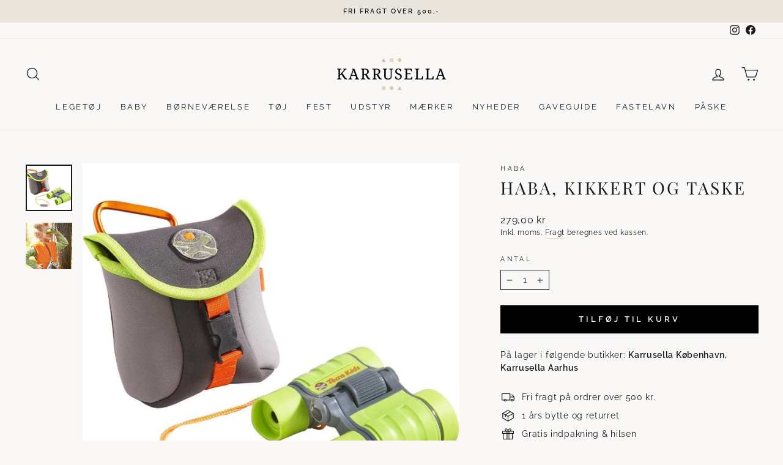

--- FILE ---
content_type: text/html; charset=utf-8
request_url: https://www.karrusella.dk/products/haba-kikkert-og-taske
body_size: 37917
content:
<!doctype html>
<html class="no-js" lang="da" dir="ltr">
<head>
  <meta charset="utf-8">
  <meta http-equiv="X-UA-Compatible" content="IE=edge,chrome=1">
  <meta name="viewport" content="width=device-width,initial-scale=1">
  <meta name="theme-color" content="#000000">
  <link rel="canonical" href="https://www.karrusella.dk/products/haba-kikkert-og-taske">
  <link rel="preconnect" href="https://cdn.shopify.com">
  <link rel="preconnect" href="https://fonts.shopifycdn.com">
  <link rel="dns-prefetch" href="https://productreviews.shopifycdn.com">
  <link rel="dns-prefetch" href="https://ajax.googleapis.com">
  <link rel="dns-prefetch" href="https://maps.googleapis.com">
  <link rel="dns-prefetch" href="https://maps.gstatic.com"><link rel="shortcut icon" href="//www.karrusella.dk/cdn/shop/files/Karrusella-favicon_512x512_e9aef5f9-51f5-4ac1-b26b-b935ef80f1e1_32x32.png?v=1668093719" type="image/png" /><title>Haba, kikkert og taske
&ndash; Karrusella
</title>
<meta name="description" content="Kom ud og se langt! Kikkert fra HABA med lille taske til at holde styr på udstyret undervejs."><meta property="og:site_name" content="Karrusella">
  <meta property="og:url" content="https://www.karrusella.dk/products/haba-kikkert-og-taske">
  <meta property="og:title" content="Haba, kikkert og taske">
  <meta property="og:type" content="product">
  <meta property="og:description" content="Kom ud og se langt! Kikkert fra HABA med lille taske til at holde styr på udstyret undervejs."><meta property="og:image" content="http://www.karrusella.dk/cdn/shop/products/37618.jpg?v=1669738027">
    <meta property="og:image:secure_url" content="https://www.karrusella.dk/cdn/shop/products/37618.jpg?v=1669738027">
    <meta property="og:image:width" content="879">
    <meta property="og:image:height" content="879"><meta name="twitter:site" content="@">
  <meta name="twitter:card" content="summary_large_image">
  <meta name="twitter:title" content="Haba, kikkert og taske">
  <meta name="twitter:description" content="Kom ud og se langt! Kikkert fra HABA med lille taske til at holde styr på udstyret undervejs.">

<style data-shopify>@font-face {
  font-family: Raleway;
  font-weight: 400;
  font-style: normal;
  font-display: swap;
  src: url("//www.karrusella.dk/cdn/fonts/raleway/raleway_n4.2c76ddd103ff0f30b1230f13e160330ff8b2c68a.woff2") format("woff2"),
       url("//www.karrusella.dk/cdn/fonts/raleway/raleway_n4.c057757dddc39994ad5d9c9f58e7c2c2a72359a9.woff") format("woff");
}


  @font-face {
  font-family: Raleway;
  font-weight: 600;
  font-style: normal;
  font-display: swap;
  src: url("//www.karrusella.dk/cdn/fonts/raleway/raleway_n6.87db7132fdf2b1a000ff834d3753ad5731e10d88.woff2") format("woff2"),
       url("//www.karrusella.dk/cdn/fonts/raleway/raleway_n6.ad26493e9aeb22e08a6282f7bed6ea8ab7c3927f.woff") format("woff");
}

  @font-face {
  font-family: Raleway;
  font-weight: 400;
  font-style: italic;
  font-display: swap;
  src: url("//www.karrusella.dk/cdn/fonts/raleway/raleway_i4.aaa73a72f55a5e60da3e9a082717e1ed8f22f0a2.woff2") format("woff2"),
       url("//www.karrusella.dk/cdn/fonts/raleway/raleway_i4.650670cc243082f8988ecc5576b6d613cfd5a8ee.woff") format("woff");
}

  @font-face {
  font-family: Raleway;
  font-weight: 600;
  font-style: italic;
  font-display: swap;
  src: url("//www.karrusella.dk/cdn/fonts/raleway/raleway_i6.3ca54d7a36de0718dd80fae3527e1a64a421eeb8.woff2") format("woff2"),
       url("//www.karrusella.dk/cdn/fonts/raleway/raleway_i6.b468b8770307bd25eee5b284ea3424978349afe2.woff") format("woff");
}

  
    @font-face {
  font-family: "Playfair Display";
  font-weight: 400;
  font-style: normal;
  font-display: swap;
  src: url("//www.karrusella.dk/cdn/fonts/playfair_display/playfairdisplay_n4.9980f3e16959dc89137cc1369bfc3ae98af1deb9.woff2") format("woff2"),
       url("//www.karrusella.dk/cdn/fonts/playfair_display/playfairdisplay_n4.c562b7c8e5637886a811d2a017f9e023166064ee.woff") format("woff");
}

  
</style><link href="//www.karrusella.dk/cdn/shop/t/42/assets/theme.css?v=111274300223606883491717124970" rel="stylesheet" type="text/css" media="all" />
<style data-shopify>:root {
    
      --typeHeaderPrimary: "Playfair Display";
      --typeHeaderFallback: serif;
    
    --typeHeaderSize: 33px;
    --typeHeaderWeight: 400;
    --typeHeaderLineHeight: 1.2;
    --typeHeaderSpacing: 0.1em;

    --typeBasePrimary:Raleway;
    --typeBaseFallback:sans-serif;
    --typeBaseSize: 14px;
    --typeBaseWeight: 400;
    --typeBaseSpacing: 0.05em;
    --typeBaseLineHeight: 1.5;

    --typeCollectionTitle: 17px;

    --iconWeight: 3px;
    --iconLinecaps: round;

    
      --buttonRadius: 0px;
    

    --colorGridOverlayOpacity: 0.0;
  }

  .placeholder-content {
    background-image: linear-gradient(100deg, #ffffff 40%, #f7f7f7 63%, #ffffff 79%);
  }</style><script>
    document.documentElement.className = document.documentElement.className.replace('no-js', 'js');

    window.theme = window.theme || {};
    theme.routes = {
      home: "/",
      cart: "/cart.js",
      cartPage: "/cart",
      cartAdd: "/cart/add.js",
      cartChange: "/cart/change.js",
      search: "/search"
    };
    theme.strings = {
      soldOut: "Udsolgt",
      unavailable: "Ikke på lager",
      inStockLabel: "På lager, klar til afsendelse ",
      stockLabel: "Få tilbage! - kun [count] på lager",
      willNotShipUntil: "Forventes afsendt [date]",
      willBeInStockAfter: "Tilbage på lager ",
      waitingForStock: "Lager på vej",
      savePrice: "Spar [saved_amount]",
      cartEmpty: "Din kurv er tom.",
      cartTermsConfirmation: "Du skal acceptere salgsbetingelserne for at gå til check out",
      searchCollections: "Kollektioner:",
      searchPages: "Sider:",
      searchArticles: "Artikler: "
    };
    theme.settings = {
      dynamicVariantsEnable: true,
      cartType: "page",
      isCustomerTemplate: false,
      moneyFormat: "{{amount_with_comma_separator}} kr",
      saveType: "percent",
      productImageSize: "square",
      productImageCover: false,
      predictiveSearch: true,
      predictiveSearchType: "product,article,page,collection",
      quickView: false,
      themeName: 'Impulse',
      themeVersion: "6.1.0",
      autoAddToCart: true
,productAutoAddId: 40402350243913
};
  </script>

  <script>window.performance && window.performance.mark && window.performance.mark('shopify.content_for_header.start');</script><meta id="shopify-digital-wallet" name="shopify-digital-wallet" content="/58280280137/digital_wallets/dialog">
<link rel="alternate" type="application/json+oembed" href="https://www.karrusella.dk/products/haba-kikkert-og-taske.oembed">
<script async="async" src="/checkouts/internal/preloads.js?locale=da-DK"></script>
<script id="shopify-features" type="application/json">{"accessToken":"45155ffb5053097dc8af25a07d8bbf29","betas":["rich-media-storefront-analytics"],"domain":"www.karrusella.dk","predictiveSearch":true,"shopId":58280280137,"locale":"da"}</script>
<script>var Shopify = Shopify || {};
Shopify.shop = "karrusella.myshopify.com";
Shopify.locale = "da";
Shopify.currency = {"active":"DKK","rate":"1.0"};
Shopify.country = "DK";
Shopify.theme = {"name":"Impulse ver. 7.0 ","id":150250619219,"schema_name":"Impulse","schema_version":"7.0.0","theme_store_id":857,"role":"main"};
Shopify.theme.handle = "null";
Shopify.theme.style = {"id":null,"handle":null};
Shopify.cdnHost = "www.karrusella.dk/cdn";
Shopify.routes = Shopify.routes || {};
Shopify.routes.root = "/";</script>
<script type="module">!function(o){(o.Shopify=o.Shopify||{}).modules=!0}(window);</script>
<script>!function(o){function n(){var o=[];function n(){o.push(Array.prototype.slice.apply(arguments))}return n.q=o,n}var t=o.Shopify=o.Shopify||{};t.loadFeatures=n(),t.autoloadFeatures=n()}(window);</script>
<script id="shop-js-analytics" type="application/json">{"pageType":"product"}</script>
<script defer="defer" async type="module" src="//www.karrusella.dk/cdn/shopifycloud/shop-js/modules/v2/client.init-shop-cart-sync_BWUFHQxD.da.esm.js"></script>
<script defer="defer" async type="module" src="//www.karrusella.dk/cdn/shopifycloud/shop-js/modules/v2/chunk.common_CxPaeDJ-.esm.js"></script>
<script defer="defer" async type="module" src="//www.karrusella.dk/cdn/shopifycloud/shop-js/modules/v2/chunk.modal_DY3Xiats.esm.js"></script>
<script type="module">
  await import("//www.karrusella.dk/cdn/shopifycloud/shop-js/modules/v2/client.init-shop-cart-sync_BWUFHQxD.da.esm.js");
await import("//www.karrusella.dk/cdn/shopifycloud/shop-js/modules/v2/chunk.common_CxPaeDJ-.esm.js");
await import("//www.karrusella.dk/cdn/shopifycloud/shop-js/modules/v2/chunk.modal_DY3Xiats.esm.js");

  window.Shopify.SignInWithShop?.initShopCartSync?.({"fedCMEnabled":true,"windoidEnabled":true});

</script>
<script>(function() {
  var isLoaded = false;
  function asyncLoad() {
    if (isLoaded) return;
    isLoaded = true;
    var urls = ["https:\/\/d23dclunsivw3h.cloudfront.net\/redirect-app.js?shop=karrusella.myshopify.com","https:\/\/storage.nfcube.com\/instafeed-755dc0e9e789cd47e3e977b0e4d83bfe.js?shop=karrusella.myshopify.com"];
    for (var i = 0; i < urls.length; i++) {
      var s = document.createElement('script');
      s.type = 'text/javascript';
      s.async = true;
      s.src = urls[i];
      var x = document.getElementsByTagName('script')[0];
      x.parentNode.insertBefore(s, x);
    }
  };
  if(window.attachEvent) {
    window.attachEvent('onload', asyncLoad);
  } else {
    window.addEventListener('load', asyncLoad, false);
  }
})();</script>
<script id="__st">var __st={"a":58280280137,"offset":3600,"reqid":"0081a3bc-0cde-4e39-a10c-6c924dc43942-1769885158","pageurl":"www.karrusella.dk\/products\/haba-kikkert-og-taske","u":"d5dcce34e703","p":"product","rtyp":"product","rid":6879914623049};</script>
<script>window.ShopifyPaypalV4VisibilityTracking = true;</script>
<script id="captcha-bootstrap">!function(){'use strict';const t='contact',e='account',n='new_comment',o=[[t,t],['blogs',n],['comments',n],[t,'customer']],c=[[e,'customer_login'],[e,'guest_login'],[e,'recover_customer_password'],[e,'create_customer']],r=t=>t.map((([t,e])=>`form[action*='/${t}']:not([data-nocaptcha='true']) input[name='form_type'][value='${e}']`)).join(','),a=t=>()=>t?[...document.querySelectorAll(t)].map((t=>t.form)):[];function s(){const t=[...o],e=r(t);return a(e)}const i='password',u='form_key',d=['recaptcha-v3-token','g-recaptcha-response','h-captcha-response',i],f=()=>{try{return window.sessionStorage}catch{return}},m='__shopify_v',_=t=>t.elements[u];function p(t,e,n=!1){try{const o=window.sessionStorage,c=JSON.parse(o.getItem(e)),{data:r}=function(t){const{data:e,action:n}=t;return t[m]||n?{data:e,action:n}:{data:t,action:n}}(c);for(const[e,n]of Object.entries(r))t.elements[e]&&(t.elements[e].value=n);n&&o.removeItem(e)}catch(o){console.error('form repopulation failed',{error:o})}}const l='form_type',E='cptcha';function T(t){t.dataset[E]=!0}const w=window,h=w.document,L='Shopify',v='ce_forms',y='captcha';let A=!1;((t,e)=>{const n=(g='f06e6c50-85a8-45c8-87d0-21a2b65856fe',I='https://cdn.shopify.com/shopifycloud/storefront-forms-hcaptcha/ce_storefront_forms_captcha_hcaptcha.v1.5.2.iife.js',D={infoText:'Beskyttet af hCaptcha',privacyText:'Beskyttelse af persondata',termsText:'Vilkår'},(t,e,n)=>{const o=w[L][v],c=o.bindForm;if(c)return c(t,g,e,D).then(n);var r;o.q.push([[t,g,e,D],n]),r=I,A||(h.body.append(Object.assign(h.createElement('script'),{id:'captcha-provider',async:!0,src:r})),A=!0)});var g,I,D;w[L]=w[L]||{},w[L][v]=w[L][v]||{},w[L][v].q=[],w[L][y]=w[L][y]||{},w[L][y].protect=function(t,e){n(t,void 0,e),T(t)},Object.freeze(w[L][y]),function(t,e,n,w,h,L){const[v,y,A,g]=function(t,e,n){const i=e?o:[],u=t?c:[],d=[...i,...u],f=r(d),m=r(i),_=r(d.filter((([t,e])=>n.includes(e))));return[a(f),a(m),a(_),s()]}(w,h,L),I=t=>{const e=t.target;return e instanceof HTMLFormElement?e:e&&e.form},D=t=>v().includes(t);t.addEventListener('submit',(t=>{const e=I(t);if(!e)return;const n=D(e)&&!e.dataset.hcaptchaBound&&!e.dataset.recaptchaBound,o=_(e),c=g().includes(e)&&(!o||!o.value);(n||c)&&t.preventDefault(),c&&!n&&(function(t){try{if(!f())return;!function(t){const e=f();if(!e)return;const n=_(t);if(!n)return;const o=n.value;o&&e.removeItem(o)}(t);const e=Array.from(Array(32),(()=>Math.random().toString(36)[2])).join('');!function(t,e){_(t)||t.append(Object.assign(document.createElement('input'),{type:'hidden',name:u})),t.elements[u].value=e}(t,e),function(t,e){const n=f();if(!n)return;const o=[...t.querySelectorAll(`input[type='${i}']`)].map((({name:t})=>t)),c=[...d,...o],r={};for(const[a,s]of new FormData(t).entries())c.includes(a)||(r[a]=s);n.setItem(e,JSON.stringify({[m]:1,action:t.action,data:r}))}(t,e)}catch(e){console.error('failed to persist form',e)}}(e),e.submit())}));const S=(t,e)=>{t&&!t.dataset[E]&&(n(t,e.some((e=>e===t))),T(t))};for(const o of['focusin','change'])t.addEventListener(o,(t=>{const e=I(t);D(e)&&S(e,y())}));const B=e.get('form_key'),M=e.get(l),P=B&&M;t.addEventListener('DOMContentLoaded',(()=>{const t=y();if(P)for(const e of t)e.elements[l].value===M&&p(e,B);[...new Set([...A(),...v().filter((t=>'true'===t.dataset.shopifyCaptcha))])].forEach((e=>S(e,t)))}))}(h,new URLSearchParams(w.location.search),n,t,e,['guest_login'])})(!0,!0)}();</script>
<script integrity="sha256-4kQ18oKyAcykRKYeNunJcIwy7WH5gtpwJnB7kiuLZ1E=" data-source-attribution="shopify.loadfeatures" defer="defer" src="//www.karrusella.dk/cdn/shopifycloud/storefront/assets/storefront/load_feature-a0a9edcb.js" crossorigin="anonymous"></script>
<script data-source-attribution="shopify.dynamic_checkout.dynamic.init">var Shopify=Shopify||{};Shopify.PaymentButton=Shopify.PaymentButton||{isStorefrontPortableWallets:!0,init:function(){window.Shopify.PaymentButton.init=function(){};var t=document.createElement("script");t.src="https://www.karrusella.dk/cdn/shopifycloud/portable-wallets/latest/portable-wallets.da.js",t.type="module",document.head.appendChild(t)}};
</script>
<script data-source-attribution="shopify.dynamic_checkout.buyer_consent">
  function portableWalletsHideBuyerConsent(e){var t=document.getElementById("shopify-buyer-consent"),n=document.getElementById("shopify-subscription-policy-button");t&&n&&(t.classList.add("hidden"),t.setAttribute("aria-hidden","true"),n.removeEventListener("click",e))}function portableWalletsShowBuyerConsent(e){var t=document.getElementById("shopify-buyer-consent"),n=document.getElementById("shopify-subscription-policy-button");t&&n&&(t.classList.remove("hidden"),t.removeAttribute("aria-hidden"),n.addEventListener("click",e))}window.Shopify?.PaymentButton&&(window.Shopify.PaymentButton.hideBuyerConsent=portableWalletsHideBuyerConsent,window.Shopify.PaymentButton.showBuyerConsent=portableWalletsShowBuyerConsent);
</script>
<script data-source-attribution="shopify.dynamic_checkout.cart.bootstrap">document.addEventListener("DOMContentLoaded",(function(){function t(){return document.querySelector("shopify-accelerated-checkout-cart, shopify-accelerated-checkout")}if(t())Shopify.PaymentButton.init();else{new MutationObserver((function(e,n){t()&&(Shopify.PaymentButton.init(),n.disconnect())})).observe(document.body,{childList:!0,subtree:!0})}}));
</script>
<script id='scb4127' type='text/javascript' async='' src='https://www.karrusella.dk/cdn/shopifycloud/privacy-banner/storefront-banner.js'></script>
<script>window.performance && window.performance.mark && window.performance.mark('shopify.content_for_header.end');</script>

  <script src="//www.karrusella.dk/cdn/shop/t/42/assets/vendor-scripts-v11.js" defer="defer"></script><script src="//www.karrusella.dk/cdn/shop/t/42/assets/theme.js?v=152629111882947779851721750118" defer="defer"></script>
  <script src="//www.karrusella.dk/cdn/shop/t/42/assets/axios.min.js?v=150875720755702187471687348482" defer="defer"></script>
<script src="https://cdn.shopify.com/extensions/b17ccd15-d6ae-4715-ae49-7a837f45e42d/attriby-karrusella-10/assets/form_action_modifier.js" type="text/javascript" defer="defer"></script>
<link href="https://monorail-edge.shopifysvc.com" rel="dns-prefetch">
<script>(function(){if ("sendBeacon" in navigator && "performance" in window) {try {var session_token_from_headers = performance.getEntriesByType('navigation')[0].serverTiming.find(x => x.name == '_s').description;} catch {var session_token_from_headers = undefined;}var session_cookie_matches = document.cookie.match(/_shopify_s=([^;]*)/);var session_token_from_cookie = session_cookie_matches && session_cookie_matches.length === 2 ? session_cookie_matches[1] : "";var session_token = session_token_from_headers || session_token_from_cookie || "";function handle_abandonment_event(e) {var entries = performance.getEntries().filter(function(entry) {return /monorail-edge.shopifysvc.com/.test(entry.name);});if (!window.abandonment_tracked && entries.length === 0) {window.abandonment_tracked = true;var currentMs = Date.now();var navigation_start = performance.timing.navigationStart;var payload = {shop_id: 58280280137,url: window.location.href,navigation_start,duration: currentMs - navigation_start,session_token,page_type: "product"};window.navigator.sendBeacon("https://monorail-edge.shopifysvc.com/v1/produce", JSON.stringify({schema_id: "online_store_buyer_site_abandonment/1.1",payload: payload,metadata: {event_created_at_ms: currentMs,event_sent_at_ms: currentMs}}));}}window.addEventListener('pagehide', handle_abandonment_event);}}());</script>
<script id="web-pixels-manager-setup">(function e(e,d,r,n,o){if(void 0===o&&(o={}),!Boolean(null===(a=null===(i=window.Shopify)||void 0===i?void 0:i.analytics)||void 0===a?void 0:a.replayQueue)){var i,a;window.Shopify=window.Shopify||{};var t=window.Shopify;t.analytics=t.analytics||{};var s=t.analytics;s.replayQueue=[],s.publish=function(e,d,r){return s.replayQueue.push([e,d,r]),!0};try{self.performance.mark("wpm:start")}catch(e){}var l=function(){var e={modern:/Edge?\/(1{2}[4-9]|1[2-9]\d|[2-9]\d{2}|\d{4,})\.\d+(\.\d+|)|Firefox\/(1{2}[4-9]|1[2-9]\d|[2-9]\d{2}|\d{4,})\.\d+(\.\d+|)|Chrom(ium|e)\/(9{2}|\d{3,})\.\d+(\.\d+|)|(Maci|X1{2}).+ Version\/(15\.\d+|(1[6-9]|[2-9]\d|\d{3,})\.\d+)([,.]\d+|)( \(\w+\)|)( Mobile\/\w+|) Safari\/|Chrome.+OPR\/(9{2}|\d{3,})\.\d+\.\d+|(CPU[ +]OS|iPhone[ +]OS|CPU[ +]iPhone|CPU IPhone OS|CPU iPad OS)[ +]+(15[._]\d+|(1[6-9]|[2-9]\d|\d{3,})[._]\d+)([._]\d+|)|Android:?[ /-](13[3-9]|1[4-9]\d|[2-9]\d{2}|\d{4,})(\.\d+|)(\.\d+|)|Android.+Firefox\/(13[5-9]|1[4-9]\d|[2-9]\d{2}|\d{4,})\.\d+(\.\d+|)|Android.+Chrom(ium|e)\/(13[3-9]|1[4-9]\d|[2-9]\d{2}|\d{4,})\.\d+(\.\d+|)|SamsungBrowser\/([2-9]\d|\d{3,})\.\d+/,legacy:/Edge?\/(1[6-9]|[2-9]\d|\d{3,})\.\d+(\.\d+|)|Firefox\/(5[4-9]|[6-9]\d|\d{3,})\.\d+(\.\d+|)|Chrom(ium|e)\/(5[1-9]|[6-9]\d|\d{3,})\.\d+(\.\d+|)([\d.]+$|.*Safari\/(?![\d.]+ Edge\/[\d.]+$))|(Maci|X1{2}).+ Version\/(10\.\d+|(1[1-9]|[2-9]\d|\d{3,})\.\d+)([,.]\d+|)( \(\w+\)|)( Mobile\/\w+|) Safari\/|Chrome.+OPR\/(3[89]|[4-9]\d|\d{3,})\.\d+\.\d+|(CPU[ +]OS|iPhone[ +]OS|CPU[ +]iPhone|CPU IPhone OS|CPU iPad OS)[ +]+(10[._]\d+|(1[1-9]|[2-9]\d|\d{3,})[._]\d+)([._]\d+|)|Android:?[ /-](13[3-9]|1[4-9]\d|[2-9]\d{2}|\d{4,})(\.\d+|)(\.\d+|)|Mobile Safari.+OPR\/([89]\d|\d{3,})\.\d+\.\d+|Android.+Firefox\/(13[5-9]|1[4-9]\d|[2-9]\d{2}|\d{4,})\.\d+(\.\d+|)|Android.+Chrom(ium|e)\/(13[3-9]|1[4-9]\d|[2-9]\d{2}|\d{4,})\.\d+(\.\d+|)|Android.+(UC? ?Browser|UCWEB|U3)[ /]?(15\.([5-9]|\d{2,})|(1[6-9]|[2-9]\d|\d{3,})\.\d+)\.\d+|SamsungBrowser\/(5\.\d+|([6-9]|\d{2,})\.\d+)|Android.+MQ{2}Browser\/(14(\.(9|\d{2,})|)|(1[5-9]|[2-9]\d|\d{3,})(\.\d+|))(\.\d+|)|K[Aa][Ii]OS\/(3\.\d+|([4-9]|\d{2,})\.\d+)(\.\d+|)/},d=e.modern,r=e.legacy,n=navigator.userAgent;return n.match(d)?"modern":n.match(r)?"legacy":"unknown"}(),u="modern"===l?"modern":"legacy",c=(null!=n?n:{modern:"",legacy:""})[u],f=function(e){return[e.baseUrl,"/wpm","/b",e.hashVersion,"modern"===e.buildTarget?"m":"l",".js"].join("")}({baseUrl:d,hashVersion:r,buildTarget:u}),m=function(e){var d=e.version,r=e.bundleTarget,n=e.surface,o=e.pageUrl,i=e.monorailEndpoint;return{emit:function(e){var a=e.status,t=e.errorMsg,s=(new Date).getTime(),l=JSON.stringify({metadata:{event_sent_at_ms:s},events:[{schema_id:"web_pixels_manager_load/3.1",payload:{version:d,bundle_target:r,page_url:o,status:a,surface:n,error_msg:t},metadata:{event_created_at_ms:s}}]});if(!i)return console&&console.warn&&console.warn("[Web Pixels Manager] No Monorail endpoint provided, skipping logging."),!1;try{return self.navigator.sendBeacon.bind(self.navigator)(i,l)}catch(e){}var u=new XMLHttpRequest;try{return u.open("POST",i,!0),u.setRequestHeader("Content-Type","text/plain"),u.send(l),!0}catch(e){return console&&console.warn&&console.warn("[Web Pixels Manager] Got an unhandled error while logging to Monorail."),!1}}}}({version:r,bundleTarget:l,surface:e.surface,pageUrl:self.location.href,monorailEndpoint:e.monorailEndpoint});try{o.browserTarget=l,function(e){var d=e.src,r=e.async,n=void 0===r||r,o=e.onload,i=e.onerror,a=e.sri,t=e.scriptDataAttributes,s=void 0===t?{}:t,l=document.createElement("script"),u=document.querySelector("head"),c=document.querySelector("body");if(l.async=n,l.src=d,a&&(l.integrity=a,l.crossOrigin="anonymous"),s)for(var f in s)if(Object.prototype.hasOwnProperty.call(s,f))try{l.dataset[f]=s[f]}catch(e){}if(o&&l.addEventListener("load",o),i&&l.addEventListener("error",i),u)u.appendChild(l);else{if(!c)throw new Error("Did not find a head or body element to append the script");c.appendChild(l)}}({src:f,async:!0,onload:function(){if(!function(){var e,d;return Boolean(null===(d=null===(e=window.Shopify)||void 0===e?void 0:e.analytics)||void 0===d?void 0:d.initialized)}()){var d=window.webPixelsManager.init(e)||void 0;if(d){var r=window.Shopify.analytics;r.replayQueue.forEach((function(e){var r=e[0],n=e[1],o=e[2];d.publishCustomEvent(r,n,o)})),r.replayQueue=[],r.publish=d.publishCustomEvent,r.visitor=d.visitor,r.initialized=!0}}},onerror:function(){return m.emit({status:"failed",errorMsg:"".concat(f," has failed to load")})},sri:function(e){var d=/^sha384-[A-Za-z0-9+/=]+$/;return"string"==typeof e&&d.test(e)}(c)?c:"",scriptDataAttributes:o}),m.emit({status:"loading"})}catch(e){m.emit({status:"failed",errorMsg:(null==e?void 0:e.message)||"Unknown error"})}}})({shopId: 58280280137,storefrontBaseUrl: "https://www.karrusella.dk",extensionsBaseUrl: "https://extensions.shopifycdn.com/cdn/shopifycloud/web-pixels-manager",monorailEndpoint: "https://monorail-edge.shopifysvc.com/unstable/produce_batch",surface: "storefront-renderer",enabledBetaFlags: ["2dca8a86"],webPixelsConfigList: [{"id":"189563219","eventPayloadVersion":"v1","runtimeContext":"LAX","scriptVersion":"1","type":"CUSTOM","privacyPurposes":["ANALYTICS"],"name":"Google Analytics tag (migrated)"},{"id":"shopify-app-pixel","configuration":"{}","eventPayloadVersion":"v1","runtimeContext":"STRICT","scriptVersion":"0450","apiClientId":"shopify-pixel","type":"APP","privacyPurposes":["ANALYTICS","MARKETING"]},{"id":"shopify-custom-pixel","eventPayloadVersion":"v1","runtimeContext":"LAX","scriptVersion":"0450","apiClientId":"shopify-pixel","type":"CUSTOM","privacyPurposes":["ANALYTICS","MARKETING"]}],isMerchantRequest: false,initData: {"shop":{"name":"Karrusella","paymentSettings":{"currencyCode":"DKK"},"myshopifyDomain":"karrusella.myshopify.com","countryCode":"DK","storefrontUrl":"https:\/\/www.karrusella.dk"},"customer":null,"cart":null,"checkout":null,"productVariants":[{"price":{"amount":279.0,"currencyCode":"DKK"},"product":{"title":"Haba, kikkert og taske","vendor":"Haba","id":"6879914623049","untranslatedTitle":"Haba, kikkert og taske","url":"\/products\/haba-kikkert-og-taske","type":"Kikkerter"},"id":"40400535322697","image":{"src":"\/\/www.karrusella.dk\/cdn\/shop\/products\/37618.jpg?v=1669738027"},"sku":"37618","title":"Default Title","untranslatedTitle":"Default Title"}],"purchasingCompany":null},},"https://www.karrusella.dk/cdn","1d2a099fw23dfb22ep557258f5m7a2edbae",{"modern":"","legacy":""},{"shopId":"58280280137","storefrontBaseUrl":"https:\/\/www.karrusella.dk","extensionBaseUrl":"https:\/\/extensions.shopifycdn.com\/cdn\/shopifycloud\/web-pixels-manager","surface":"storefront-renderer","enabledBetaFlags":"[\"2dca8a86\"]","isMerchantRequest":"false","hashVersion":"1d2a099fw23dfb22ep557258f5m7a2edbae","publish":"custom","events":"[[\"page_viewed\",{}],[\"product_viewed\",{\"productVariant\":{\"price\":{\"amount\":279.0,\"currencyCode\":\"DKK\"},\"product\":{\"title\":\"Haba, kikkert og taske\",\"vendor\":\"Haba\",\"id\":\"6879914623049\",\"untranslatedTitle\":\"Haba, kikkert og taske\",\"url\":\"\/products\/haba-kikkert-og-taske\",\"type\":\"Kikkerter\"},\"id\":\"40400535322697\",\"image\":{\"src\":\"\/\/www.karrusella.dk\/cdn\/shop\/products\/37618.jpg?v=1669738027\"},\"sku\":\"37618\",\"title\":\"Default Title\",\"untranslatedTitle\":\"Default Title\"}}]]"});</script><script>
  window.ShopifyAnalytics = window.ShopifyAnalytics || {};
  window.ShopifyAnalytics.meta = window.ShopifyAnalytics.meta || {};
  window.ShopifyAnalytics.meta.currency = 'DKK';
  var meta = {"product":{"id":6879914623049,"gid":"gid:\/\/shopify\/Product\/6879914623049","vendor":"Haba","type":"Kikkerter","handle":"haba-kikkert-og-taske","variants":[{"id":40400535322697,"price":27900,"name":"Haba, kikkert og taske","public_title":null,"sku":"37618"}],"remote":false},"page":{"pageType":"product","resourceType":"product","resourceId":6879914623049,"requestId":"0081a3bc-0cde-4e39-a10c-6c924dc43942-1769885158"}};
  for (var attr in meta) {
    window.ShopifyAnalytics.meta[attr] = meta[attr];
  }
</script>
<script class="analytics">
  (function () {
    var customDocumentWrite = function(content) {
      var jquery = null;

      if (window.jQuery) {
        jquery = window.jQuery;
      } else if (window.Checkout && window.Checkout.$) {
        jquery = window.Checkout.$;
      }

      if (jquery) {
        jquery('body').append(content);
      }
    };

    var hasLoggedConversion = function(token) {
      if (token) {
        return document.cookie.indexOf('loggedConversion=' + token) !== -1;
      }
      return false;
    }

    var setCookieIfConversion = function(token) {
      if (token) {
        var twoMonthsFromNow = new Date(Date.now());
        twoMonthsFromNow.setMonth(twoMonthsFromNow.getMonth() + 2);

        document.cookie = 'loggedConversion=' + token + '; expires=' + twoMonthsFromNow;
      }
    }

    var trekkie = window.ShopifyAnalytics.lib = window.trekkie = window.trekkie || [];
    if (trekkie.integrations) {
      return;
    }
    trekkie.methods = [
      'identify',
      'page',
      'ready',
      'track',
      'trackForm',
      'trackLink'
    ];
    trekkie.factory = function(method) {
      return function() {
        var args = Array.prototype.slice.call(arguments);
        args.unshift(method);
        trekkie.push(args);
        return trekkie;
      };
    };
    for (var i = 0; i < trekkie.methods.length; i++) {
      var key = trekkie.methods[i];
      trekkie[key] = trekkie.factory(key);
    }
    trekkie.load = function(config) {
      trekkie.config = config || {};
      trekkie.config.initialDocumentCookie = document.cookie;
      var first = document.getElementsByTagName('script')[0];
      var script = document.createElement('script');
      script.type = 'text/javascript';
      script.onerror = function(e) {
        var scriptFallback = document.createElement('script');
        scriptFallback.type = 'text/javascript';
        scriptFallback.onerror = function(error) {
                var Monorail = {
      produce: function produce(monorailDomain, schemaId, payload) {
        var currentMs = new Date().getTime();
        var event = {
          schema_id: schemaId,
          payload: payload,
          metadata: {
            event_created_at_ms: currentMs,
            event_sent_at_ms: currentMs
          }
        };
        return Monorail.sendRequest("https://" + monorailDomain + "/v1/produce", JSON.stringify(event));
      },
      sendRequest: function sendRequest(endpointUrl, payload) {
        // Try the sendBeacon API
        if (window && window.navigator && typeof window.navigator.sendBeacon === 'function' && typeof window.Blob === 'function' && !Monorail.isIos12()) {
          var blobData = new window.Blob([payload], {
            type: 'text/plain'
          });

          if (window.navigator.sendBeacon(endpointUrl, blobData)) {
            return true;
          } // sendBeacon was not successful

        } // XHR beacon

        var xhr = new XMLHttpRequest();

        try {
          xhr.open('POST', endpointUrl);
          xhr.setRequestHeader('Content-Type', 'text/plain');
          xhr.send(payload);
        } catch (e) {
          console.log(e);
        }

        return false;
      },
      isIos12: function isIos12() {
        return window.navigator.userAgent.lastIndexOf('iPhone; CPU iPhone OS 12_') !== -1 || window.navigator.userAgent.lastIndexOf('iPad; CPU OS 12_') !== -1;
      }
    };
    Monorail.produce('monorail-edge.shopifysvc.com',
      'trekkie_storefront_load_errors/1.1',
      {shop_id: 58280280137,
      theme_id: 150250619219,
      app_name: "storefront",
      context_url: window.location.href,
      source_url: "//www.karrusella.dk/cdn/s/trekkie.storefront.c59ea00e0474b293ae6629561379568a2d7c4bba.min.js"});

        };
        scriptFallback.async = true;
        scriptFallback.src = '//www.karrusella.dk/cdn/s/trekkie.storefront.c59ea00e0474b293ae6629561379568a2d7c4bba.min.js';
        first.parentNode.insertBefore(scriptFallback, first);
      };
      script.async = true;
      script.src = '//www.karrusella.dk/cdn/s/trekkie.storefront.c59ea00e0474b293ae6629561379568a2d7c4bba.min.js';
      first.parentNode.insertBefore(script, first);
    };
    trekkie.load(
      {"Trekkie":{"appName":"storefront","development":false,"defaultAttributes":{"shopId":58280280137,"isMerchantRequest":null,"themeId":150250619219,"themeCityHash":"6850329589761512044","contentLanguage":"da","currency":"DKK","eventMetadataId":"fc260a59-8d7c-481c-b4c7-8d7e1677eb56"},"isServerSideCookieWritingEnabled":true,"monorailRegion":"shop_domain","enabledBetaFlags":["65f19447","b5387b81"]},"Session Attribution":{},"S2S":{"facebookCapiEnabled":false,"source":"trekkie-storefront-renderer","apiClientId":580111}}
    );

    var loaded = false;
    trekkie.ready(function() {
      if (loaded) return;
      loaded = true;

      window.ShopifyAnalytics.lib = window.trekkie;

      var originalDocumentWrite = document.write;
      document.write = customDocumentWrite;
      try { window.ShopifyAnalytics.merchantGoogleAnalytics.call(this); } catch(error) {};
      document.write = originalDocumentWrite;

      window.ShopifyAnalytics.lib.page(null,{"pageType":"product","resourceType":"product","resourceId":6879914623049,"requestId":"0081a3bc-0cde-4e39-a10c-6c924dc43942-1769885158","shopifyEmitted":true});

      var match = window.location.pathname.match(/checkouts\/(.+)\/(thank_you|post_purchase)/)
      var token = match? match[1]: undefined;
      if (!hasLoggedConversion(token)) {
        setCookieIfConversion(token);
        window.ShopifyAnalytics.lib.track("Viewed Product",{"currency":"DKK","variantId":40400535322697,"productId":6879914623049,"productGid":"gid:\/\/shopify\/Product\/6879914623049","name":"Haba, kikkert og taske","price":"279.00","sku":"37618","brand":"Haba","variant":null,"category":"Kikkerter","nonInteraction":true,"remote":false},undefined,undefined,{"shopifyEmitted":true});
      window.ShopifyAnalytics.lib.track("monorail:\/\/trekkie_storefront_viewed_product\/1.1",{"currency":"DKK","variantId":40400535322697,"productId":6879914623049,"productGid":"gid:\/\/shopify\/Product\/6879914623049","name":"Haba, kikkert og taske","price":"279.00","sku":"37618","brand":"Haba","variant":null,"category":"Kikkerter","nonInteraction":true,"remote":false,"referer":"https:\/\/www.karrusella.dk\/products\/haba-kikkert-og-taske"});
      }
    });


        var eventsListenerScript = document.createElement('script');
        eventsListenerScript.async = true;
        eventsListenerScript.src = "//www.karrusella.dk/cdn/shopifycloud/storefront/assets/shop_events_listener-3da45d37.js";
        document.getElementsByTagName('head')[0].appendChild(eventsListenerScript);

})();</script>
  <script>
  if (!window.ga || (window.ga && typeof window.ga !== 'function')) {
    window.ga = function ga() {
      (window.ga.q = window.ga.q || []).push(arguments);
      if (window.Shopify && window.Shopify.analytics && typeof window.Shopify.analytics.publish === 'function') {
        window.Shopify.analytics.publish("ga_stub_called", {}, {sendTo: "google_osp_migration"});
      }
      console.error("Shopify's Google Analytics stub called with:", Array.from(arguments), "\nSee https://help.shopify.com/manual/promoting-marketing/pixels/pixel-migration#google for more information.");
    };
    if (window.Shopify && window.Shopify.analytics && typeof window.Shopify.analytics.publish === 'function') {
      window.Shopify.analytics.publish("ga_stub_initialized", {}, {sendTo: "google_osp_migration"});
    }
  }
</script>
<script
  defer
  src="https://www.karrusella.dk/cdn/shopifycloud/perf-kit/shopify-perf-kit-3.1.0.min.js"
  data-application="storefront-renderer"
  data-shop-id="58280280137"
  data-render-region="gcp-us-east1"
  data-page-type="product"
  data-theme-instance-id="150250619219"
  data-theme-name="Impulse"
  data-theme-version="7.0.0"
  data-monorail-region="shop_domain"
  data-resource-timing-sampling-rate="10"
  data-shs="true"
  data-shs-beacon="true"
  data-shs-export-with-fetch="true"
  data-shs-logs-sample-rate="1"
  data-shs-beacon-endpoint="https://www.karrusella.dk/api/collect"
></script>
</head>

<body class="template-product" data-center-text="true" data-button_style="square" data-type_header_capitalize="true" data-type_headers_align_text="true" data-type_product_capitalize="true" data-swatch_style="round" data-disable-animations="true">
  <div id="cart__loading_overlay"></div>  
  <a class="in-page-link visually-hidden skip-link" href="#MainContent">Videre til indhold </a>

  <div id="PageContainer" class="page-container">
    <div class="transition-body"><div id="shopify-section-header" class="shopify-section">

<div id="NavDrawer" class="drawer drawer--left">
  <div class="drawer__contents">
    <div class="drawer__fixed-header">
      <div class="drawer__header appear-animation appear-delay-1">
        <div class="h2 drawer__title"></div>
        <div class="drawer__close">
          <button type="button" class="drawer__close-button js-drawer-close">
            <svg aria-hidden="true" focusable="false" role="presentation" class="icon icon-close" viewBox="0 0 64 64"><path d="M19 17.61l27.12 27.13m0-27.12L19 44.74"/></svg>
            <span class="icon__fallback-text">Luk menu</span>
          </button>
        </div>
      </div>
    </div>
    <div class="drawer__scrollable">
      <ul class="mobile-nav" role="navigation" aria-label="Primary"><li class="mobile-nav__item appear-animation appear-delay-2"><div class="mobile-nav__has-sublist"><button type="button"
                    aria-controls="Linklist-1"
                    class="mobile-nav__link--button mobile-nav__link--top-level collapsible-trigger collapsible--auto-height">
                    <span class="mobile-nav__faux-link">
                      LEGETØJ
                    </span>
                    <div class="mobile-nav__toggle">
                      <span class="faux-button"><span class="collapsible-trigger__icon collapsible-trigger__icon--open" role="presentation">
  <svg aria-hidden="true" focusable="false" role="presentation" class="icon icon-plus" viewBox="0 0 20 20"><path fill="#444" d="M17.409 8.929h-6.695V2.258c0-.566-.506-1.029-1.071-1.029s-1.071.463-1.071 1.029v6.671H1.967C1.401 8.929.938 9.435.938 10s.463 1.071 1.029 1.071h6.605V17.7c0 .566.506 1.029 1.071 1.029s1.071-.463 1.071-1.029v-6.629h6.695c.566 0 1.029-.506 1.029-1.071s-.463-1.071-1.029-1.071z"/></svg>
   <svg aria-hidden="true" focusable="false" role="presentation" class="icon icon-minus" viewBox="0 0 20 20"><path fill="#444" d="M17.543 11.029H2.1A1.032 1.032 0 0 1 1.071 10c0-.566.463-1.029 1.029-1.029h15.443c.566 0 1.029.463 1.029 1.029 0 .566-.463 1.029-1.029 1.029z"/></svg>
</span>
</span>
                    </div>
                  </button></div><div id="Linklist-1"
                class="mobile-nav__sublist collapsible-content collapsible-content--all"
                >
                <div class="collapsible-content__inner">
                  <ul class="mobile-nav__sublist"><li class="mobile-nav__item">
                        <div class="mobile-nav__child-item"><a href="/collections/aktiv-leg"
                              class="mobile-nav__link"
                              id="Sublabel-collections-aktiv-leg1"
                              >
                              Aktiv leg
                            </a><button type="button"
                              aria-controls="Sublinklist-1-collections-aktiv-leg1"
                              aria-labelledby="Sublabel-collections-aktiv-leg1"
                              class="collapsible-trigger"><span class="collapsible-trigger__icon collapsible-trigger__icon--circle collapsible-trigger__icon--open" role="presentation">
  <svg aria-hidden="true" focusable="false" role="presentation" class="icon icon--wide icon-chevron-down" viewBox="0 0 28 16"><path d="M1.57 1.59l12.76 12.77L27.1 1.59" stroke-width="2" stroke="#000" fill="none" fill-rule="evenodd"/></svg>
</span>
</button></div><div
                            id="Sublinklist-1-collections-aktiv-leg1"
                            aria-labelledby="Sublabel-collections-aktiv-leg1"
                            class="mobile-nav__sublist collapsible-content collapsible-content--all"
                            >
                            <div class="collapsible-content__inner">
                              <ul class="mobile-nav__grandchildlist"><li class="mobile-nav__item">
                                    <a href="/collections/bolde" class="mobile-nav__link">
                                      Bolde
                                    </a>
                                  </li><li class="mobile-nav__item">
                                    <a href="/collections/gynger" class="mobile-nav__link">
                                      Gynger
                                    </a>
                                  </li><li class="mobile-nav__item">
                                    <a href="/collections/ga-biler" class="mobile-nav__link">
                                      Gå-biler
                                    </a>
                                  </li><li class="mobile-nav__item">
                                    <a href="/collections/motorik" class="mobile-nav__link">
                                      Motorik
                                    </a>
                                  </li></ul>
                            </div>
                          </div></li><li class="mobile-nav__item">
                        <div class="mobile-nav__child-item"><a href="/collections/babylegetoj"
                              class="mobile-nav__link"
                              id="Sublabel-collections-babylegetoj2"
                              >
                              Babylegetøj
                            </a><button type="button"
                              aria-controls="Sublinklist-1-collections-babylegetoj2"
                              aria-labelledby="Sublabel-collections-babylegetoj2"
                              class="collapsible-trigger"><span class="collapsible-trigger__icon collapsible-trigger__icon--circle collapsible-trigger__icon--open" role="presentation">
  <svg aria-hidden="true" focusable="false" role="presentation" class="icon icon--wide icon-chevron-down" viewBox="0 0 28 16"><path d="M1.57 1.59l12.76 12.77L27.1 1.59" stroke-width="2" stroke="#000" fill="none" fill-rule="evenodd"/></svg>
</span>
</button></div><div
                            id="Sublinklist-1-collections-babylegetoj2"
                            aria-labelledby="Sublabel-collections-babylegetoj2"
                            class="mobile-nav__sublist collapsible-content collapsible-content--all"
                            >
                            <div class="collapsible-content__inner">
                              <ul class="mobile-nav__grandchildlist"><li class="mobile-nav__item">
                                    <a href="/collections/bideringe-bidelegetoj" class="mobile-nav__link">
                                      Bideringe & bidelegetøj
                                    </a>
                                  </li><li class="mobile-nav__item">
                                    <a href="/collections/stableklodser" class="mobile-nav__link">
                                      Stableklodser
                                    </a>
                                  </li><li class="mobile-nav__item">
                                    <a href="/collections/rangler" class="mobile-nav__link">
                                      Rangler
                                    </a>
                                  </li><li class="mobile-nav__item">
                                    <a href="/collections/spilledaser" class="mobile-nav__link">
                                      Spilledåser & musikophæng
                                    </a>
                                  </li><li class="mobile-nav__item">
                                    <a href="/collections/traekdyr" class="mobile-nav__link">
                                      Trækdyr
                                    </a>
                                  </li><li class="mobile-nav__item">
                                    <a href="/collections/stofboger" class="mobile-nav__link">
                                      Stofbøger
                                    </a>
                                  </li></ul>
                            </div>
                          </div></li><li class="mobile-nav__item">
                        <div class="mobile-nav__child-item"><a href="/collections/badelegetoj"
                              class="mobile-nav__link"
                              id="Sublabel-collections-badelegetoj3"
                              >
                              Badelegetøj
                            </a><button type="button"
                              aria-controls="Sublinklist-1-collections-badelegetoj3"
                              aria-labelledby="Sublabel-collections-badelegetoj3"
                              class="collapsible-trigger"><span class="collapsible-trigger__icon collapsible-trigger__icon--circle collapsible-trigger__icon--open" role="presentation">
  <svg aria-hidden="true" focusable="false" role="presentation" class="icon icon--wide icon-chevron-down" viewBox="0 0 28 16"><path d="M1.57 1.59l12.76 12.77L27.1 1.59" stroke-width="2" stroke="#000" fill="none" fill-rule="evenodd"/></svg>
</span>
</button></div><div
                            id="Sublinklist-1-collections-badelegetoj3"
                            aria-labelledby="Sublabel-collections-badelegetoj3"
                            class="mobile-nav__sublist collapsible-content collapsible-content--all"
                            >
                            <div class="collapsible-content__inner">
                              <ul class="mobile-nav__grandchildlist"><li class="mobile-nav__item">
                                    <a href="/collections/badefigurer" class="mobile-nav__link">
                                      Badefigurer
                                    </a>
                                  </li><li class="mobile-nav__item">
                                    <a href="/collections/badebassin-badebolde" class="mobile-nav__link">
                                      Badebassin & badebolde
                                    </a>
                                  </li><li class="mobile-nav__item">
                                    <a href="/collections/svommeudstyr" class="mobile-nav__link">
                                      Svømmeudstyr
                                    </a>
                                  </li><li class="mobile-nav__item">
                                    <a href="/collections/spande-skovle-vandkander" class="mobile-nav__link">
                                      Spande, skovle & vandkander
                                    </a>
                                  </li></ul>
                            </div>
                          </div></li><li class="mobile-nav__item">
                        <div class="mobile-nav__child-item"><a href="/collections/bamser"
                              class="mobile-nav__link"
                              id="Sublabel-collections-bamser4"
                              >
                              Bamser
                            </a></div></li><li class="mobile-nav__item">
                        <div class="mobile-nav__child-item"><a href="/collections/biler"
                              class="mobile-nav__link"
                              id="Sublabel-collections-biler5"
                              >
                              Biler, fly, båd, tog
                            </a></div></li><li class="mobile-nav__item">
                        <div class="mobile-nav__child-item"><a href="/collections/brio"
                              class="mobile-nav__link"
                              id="Sublabel-collections-brio6"
                              >
                              BRIO
                            </a><button type="button"
                              aria-controls="Sublinklist-1-collections-brio6"
                              aria-labelledby="Sublabel-collections-brio6"
                              class="collapsible-trigger"><span class="collapsible-trigger__icon collapsible-trigger__icon--circle collapsible-trigger__icon--open" role="presentation">
  <svg aria-hidden="true" focusable="false" role="presentation" class="icon icon--wide icon-chevron-down" viewBox="0 0 28 16"><path d="M1.57 1.59l12.76 12.77L27.1 1.59" stroke-width="2" stroke="#000" fill="none" fill-rule="evenodd"/></svg>
</span>
</button></div><div
                            id="Sublinklist-1-collections-brio6"
                            aria-labelledby="Sublabel-collections-brio6"
                            class="mobile-nav__sublist collapsible-content collapsible-content--all"
                            >
                            <div class="collapsible-content__inner">
                              <ul class="mobile-nav__grandchildlist"><li class="mobile-nav__item">
                                    <a href="/collections/brio-builder" class="mobile-nav__link">
                                      BRIO - Builder
                                    </a>
                                  </li><li class="mobile-nav__item">
                                    <a href="/collections/brio-legetoj" class="mobile-nav__link">
                                      BRIO - Legetøj
                                    </a>
                                  </li><li class="mobile-nav__item">
                                    <a href="/collections/brio-togbaner-og-tilbehor" class="mobile-nav__link">
                                      BRIO - Togbaner og tilbehør
                                    </a>
                                  </li></ul>
                            </div>
                          </div></li><li class="mobile-nav__item">
                        <div class="mobile-nav__child-item"><a href="/collections/byggeleg"
                              class="mobile-nav__link"
                              id="Sublabel-collections-byggeleg7"
                              >
                              Byggeleg
                            </a></div></li><li class="mobile-nav__item">
                        <div class="mobile-nav__child-item"><a href="/collections/boger"
                              class="mobile-nav__link"
                              id="Sublabel-collections-boger8"
                              >
                              Bøger
                            </a></div></li><li class="mobile-nav__item">
                        <div class="mobile-nav__child-item"><a href="/collections/dukkeleg"
                              class="mobile-nav__link"
                              id="Sublabel-collections-dukkeleg9"
                              >
                              Dukkeleg
                            </a><button type="button"
                              aria-controls="Sublinklist-1-collections-dukkeleg9"
                              aria-labelledby="Sublabel-collections-dukkeleg9"
                              class="collapsible-trigger"><span class="collapsible-trigger__icon collapsible-trigger__icon--circle collapsible-trigger__icon--open" role="presentation">
  <svg aria-hidden="true" focusable="false" role="presentation" class="icon icon--wide icon-chevron-down" viewBox="0 0 28 16"><path d="M1.57 1.59l12.76 12.77L27.1 1.59" stroke-width="2" stroke="#000" fill="none" fill-rule="evenodd"/></svg>
</span>
</button></div><div
                            id="Sublinklist-1-collections-dukkeleg9"
                            aria-labelledby="Sublabel-collections-dukkeleg9"
                            class="mobile-nav__sublist collapsible-content collapsible-content--all"
                            >
                            <div class="collapsible-content__inner">
                              <ul class="mobile-nav__grandchildlist"><li class="mobile-nav__item">
                                    <a href="/collections/dukker" class="mobile-nav__link">
                                      Dukker
                                    </a>
                                  </li><li class="mobile-nav__item">
                                    <a href="/collections/dukkesenge-dukkevogne" class="mobile-nav__link">
                                      Dukkesenge & dukkevogne
                                    </a>
                                  </li><li class="mobile-nav__item">
                                    <a href="/collections/dukketilbehor" class="mobile-nav__link">
                                      Dukketilbehør
                                    </a>
                                  </li></ul>
                            </div>
                          </div></li><li class="mobile-nav__item">
                        <div class="mobile-nav__child-item"><a href="/collections/elektronik"
                              class="mobile-nav__link"
                              id="Sublabel-collections-elektronik10"
                              >
                              Elektronik
                            </a></div></li><li class="mobile-nav__item">
                        <div class="mobile-nav__child-item"><a href="/collections/figurer"
                              class="mobile-nav__link"
                              id="Sublabel-collections-figurer11"
                              >
                              Figurer
                            </a></div></li><li class="mobile-nav__item">
                        <div class="mobile-nav__child-item"><a href="/collections/kreativ-leg"
                              class="mobile-nav__link"
                              id="Sublabel-collections-kreativ-leg12"
                              >
                              Kreativ leg
                            </a><button type="button"
                              aria-controls="Sublinklist-1-collections-kreativ-leg12"
                              aria-labelledby="Sublabel-collections-kreativ-leg12"
                              class="collapsible-trigger"><span class="collapsible-trigger__icon collapsible-trigger__icon--circle collapsible-trigger__icon--open" role="presentation">
  <svg aria-hidden="true" focusable="false" role="presentation" class="icon icon--wide icon-chevron-down" viewBox="0 0 28 16"><path d="M1.57 1.59l12.76 12.77L27.1 1.59" stroke-width="2" stroke="#000" fill="none" fill-rule="evenodd"/></svg>
</span>
</button></div><div
                            id="Sublinklist-1-collections-kreativ-leg12"
                            aria-labelledby="Sublabel-collections-kreativ-leg12"
                            class="mobile-nav__sublist collapsible-content collapsible-content--all"
                            >
                            <div class="collapsible-content__inner">
                              <ul class="mobile-nav__grandchildlist"><li class="mobile-nav__item">
                                    <a href="/collections/kreative-saet" class="mobile-nav__link">
                                      Kreative sæt
                                    </a>
                                  </li><li class="mobile-nav__item">
                                    <a href="/collections/tegne-og-maleartikler" class="mobile-nav__link">
                                      Tegne og maleartikler
                                    </a>
                                  </li></ul>
                            </div>
                          </div></li><li class="mobile-nav__item">
                        <div class="mobile-nav__child-item"><a href="/collections/kuglebaner"
                              class="mobile-nav__link"
                              id="Sublabel-collections-kuglebaner13"
                              >
                              Kuglebaner
                            </a></div></li><li class="mobile-nav__item">
                        <div class="mobile-nav__child-item"><a href="/collections/lego"
                              class="mobile-nav__link"
                              id="Sublabel-collections-lego14"
                              >
                              LEGO
                            </a></div></li><li class="mobile-nav__item">
                        <div class="mobile-nav__child-item"><a href="/collections/legemad-kokkenudstyr"
                              class="mobile-nav__link"
                              id="Sublabel-collections-legemad-kokkenudstyr15"
                              >
                              Legemad &amp; køkkenudstyr
                            </a></div></li><li class="mobile-nav__item">
                        <div class="mobile-nav__child-item"><a href="/collections/lommelygter"
                              class="mobile-nav__link"
                              id="Sublabel-collections-lommelygter16"
                              >
                              Lommelygter
                            </a></div></li><li class="mobile-nav__item">
                        <div class="mobile-nav__child-item"><a href="/collections/laegesaet"
                              class="mobile-nav__link"
                              id="Sublabel-collections-laegesaet17"
                              >
                              Lægesæt
                            </a></div></li><li class="mobile-nav__item">
                        <div class="mobile-nav__child-item"><a href="/collections/maileg"
                              class="mobile-nav__link"
                              id="Sublabel-collections-maileg18"
                              >
                              Maileg
                            </a><button type="button"
                              aria-controls="Sublinklist-1-collections-maileg18"
                              aria-labelledby="Sublabel-collections-maileg18"
                              class="collapsible-trigger"><span class="collapsible-trigger__icon collapsible-trigger__icon--circle collapsible-trigger__icon--open" role="presentation">
  <svg aria-hidden="true" focusable="false" role="presentation" class="icon icon--wide icon-chevron-down" viewBox="0 0 28 16"><path d="M1.57 1.59l12.76 12.77L27.1 1.59" stroke-width="2" stroke="#000" fill="none" fill-rule="evenodd"/></svg>
</span>
</button></div><div
                            id="Sublinklist-1-collections-maileg18"
                            aria-labelledby="Sublabel-collections-maileg18"
                            class="mobile-nav__sublist collapsible-content collapsible-content--all"
                            >
                            <div class="collapsible-content__inner">
                              <ul class="mobile-nav__grandchildlist"><li class="mobile-nav__item">
                                    <a href="/collections/alt-til-kaniner" class="mobile-nav__link">
                                      Alt til kaniner
                                    </a>
                                  </li><li class="mobile-nav__item">
                                    <a href="/collections/alt-til-mus" class="mobile-nav__link">
                                      Alt til mus
                                    </a>
                                  </li><li class="mobile-nav__item">
                                    <a href="/collections/maileg-bamser" class="mobile-nav__link">
                                      Bamser
                                    </a>
                                  </li></ul>
                            </div>
                          </div></li><li class="mobile-nav__item">
                        <div class="mobile-nav__child-item"><a href="/collections/magnetleg"
                              class="mobile-nav__link"
                              id="Sublabel-collections-magnetleg19"
                              >
                              Magnetleg
                            </a></div></li><li class="mobile-nav__item">
                        <div class="mobile-nav__child-item"><a href="/collections/musik"
                              class="mobile-nav__link"
                              id="Sublabel-collections-musik20"
                              >
                              Musik
                            </a></div></li><li class="mobile-nav__item">
                        <div class="mobile-nav__child-item"><a href="/collections/smykkeskrin"
                              class="mobile-nav__link"
                              id="Sublabel-collections-smykkeskrin21"
                              >
                              Smykkeskrin og Sparekister
                            </a></div></li><li class="mobile-nav__item">
                        <div class="mobile-nav__child-item"><a href="/collections/bornespil"
                              class="mobile-nav__link"
                              id="Sublabel-collections-bornespil22"
                              >
                              Børnespil
                            </a></div></li><li class="mobile-nav__item">
                        <div class="mobile-nav__child-item"><a href="/collections/puslespil"
                              class="mobile-nav__link"
                              id="Sublabel-collections-puslespil23"
                              >
                              Puslespil
                            </a></div></li><li class="mobile-nav__item">
                        <div class="mobile-nav__child-item"><a href="/collections/tryllesaet"
                              class="mobile-nav__link"
                              id="Sublabel-collections-tryllesaet24"
                              >
                              Trylleri
                            </a></div></li><li class="mobile-nav__item">
                        <div class="mobile-nav__child-item"><a href="/collections/traelegetoj"
                              class="mobile-nav__link"
                              id="Sublabel-collections-traelegetoj25"
                              >
                              Trælegetøj
                            </a></div></li><li class="mobile-nav__item">
                        <div class="mobile-nav__child-item"><a href="/collections/udeleg"
                              class="mobile-nav__link"
                              id="Sublabel-collections-udeleg26"
                              >
                              Udeleg
                            </a></div></li><li class="mobile-nav__item">
                        <div class="mobile-nav__child-item"><a href="/collections/udklaedning"
                              class="mobile-nav__link"
                              id="Sublabel-collections-udklaedning27"
                              >
                              Udklædning
                            </a><button type="button"
                              aria-controls="Sublinklist-1-collections-udklaedning27"
                              aria-labelledby="Sublabel-collections-udklaedning27"
                              class="collapsible-trigger"><span class="collapsible-trigger__icon collapsible-trigger__icon--circle collapsible-trigger__icon--open" role="presentation">
  <svg aria-hidden="true" focusable="false" role="presentation" class="icon icon--wide icon-chevron-down" viewBox="0 0 28 16"><path d="M1.57 1.59l12.76 12.77L27.1 1.59" stroke-width="2" stroke="#000" fill="none" fill-rule="evenodd"/></svg>
</span>
</button></div><div
                            id="Sublinklist-1-collections-udklaedning27"
                            aria-labelledby="Sublabel-collections-udklaedning27"
                            class="mobile-nav__sublist collapsible-content collapsible-content--all"
                            >
                            <div class="collapsible-content__inner">
                              <ul class="mobile-nav__grandchildlist"><li class="mobile-nav__item">
                                    <a href="/collections/ansigtsmaling" class="mobile-nav__link">
                                      Ansigtsmaling
                                    </a>
                                  </li><li class="mobile-nav__item">
                                    <a href="/collections/tilbehor-til-udklaedning" class="mobile-nav__link">
                                      Tilbehør til udklædning
                                    </a>
                                  </li><li class="mobile-nav__item">
                                    <a href="/collections/udklaedningstoj" class="mobile-nav__link">
                                      Udklædningstøj
                                    </a>
                                  </li></ul>
                            </div>
                          </div></li><li class="mobile-nav__item">
                        <div class="mobile-nav__child-item"><a href="/collections/vaerktoj"
                              class="mobile-nav__link"
                              id="Sublabel-collections-vaerktoj28"
                              >
                              Værktøj
                            </a></div></li></ul>
                </div>
              </div></li><li class="mobile-nav__item appear-animation appear-delay-3"><div class="mobile-nav__has-sublist"><button type="button"
                    aria-controls="Linklist-2"
                    class="mobile-nav__link--button mobile-nav__link--top-level collapsible-trigger collapsible--auto-height">
                    <span class="mobile-nav__faux-link">
                      BABY
                    </span>
                    <div class="mobile-nav__toggle">
                      <span class="faux-button"><span class="collapsible-trigger__icon collapsible-trigger__icon--open" role="presentation">
  <svg aria-hidden="true" focusable="false" role="presentation" class="icon icon-plus" viewBox="0 0 20 20"><path fill="#444" d="M17.409 8.929h-6.695V2.258c0-.566-.506-1.029-1.071-1.029s-1.071.463-1.071 1.029v6.671H1.967C1.401 8.929.938 9.435.938 10s.463 1.071 1.029 1.071h6.605V17.7c0 .566.506 1.029 1.071 1.029s1.071-.463 1.071-1.029v-6.629h6.695c.566 0 1.029-.506 1.029-1.071s-.463-1.071-1.029-1.071z"/></svg>
   <svg aria-hidden="true" focusable="false" role="presentation" class="icon icon-minus" viewBox="0 0 20 20"><path fill="#444" d="M17.543 11.029H2.1A1.032 1.032 0 0 1 1.071 10c0-.566.463-1.029 1.029-1.029h15.443c.566 0 1.029.463 1.029 1.029 0 .566-.463 1.029-1.029 1.029z"/></svg>
</span>
</span>
                    </div>
                  </button></div><div id="Linklist-2"
                class="mobile-nav__sublist collapsible-content collapsible-content--all"
                >
                <div class="collapsible-content__inner">
                  <ul class="mobile-nav__sublist"><li class="mobile-nav__item">
                        <div class="mobile-nav__child-item"><a href="/collections/aktivitetsstativer"
                              class="mobile-nav__link"
                              id="Sublabel-collections-aktivitetsstativer1"
                              >
                              Aktivitetsstativer &amp; vedhæng
                            </a></div></li><li class="mobile-nav__item">
                        <div class="mobile-nav__child-item"><a href="/collections/sutter-suttesnore"
                              class="mobile-nav__link"
                              id="Sublabel-collections-sutter-suttesnore2"
                              >
                              Sutter &amp; suttesnore
                            </a><button type="button"
                              aria-controls="Sublinklist-2-collections-sutter-suttesnore2"
                              aria-labelledby="Sublabel-collections-sutter-suttesnore2"
                              class="collapsible-trigger"><span class="collapsible-trigger__icon collapsible-trigger__icon--circle collapsible-trigger__icon--open" role="presentation">
  <svg aria-hidden="true" focusable="false" role="presentation" class="icon icon--wide icon-chevron-down" viewBox="0 0 28 16"><path d="M1.57 1.59l12.76 12.77L27.1 1.59" stroke-width="2" stroke="#000" fill="none" fill-rule="evenodd"/></svg>
</span>
</button></div><div
                            id="Sublinklist-2-collections-sutter-suttesnore2"
                            aria-labelledby="Sublabel-collections-sutter-suttesnore2"
                            class="mobile-nav__sublist collapsible-content collapsible-content--all"
                            >
                            <div class="collapsible-content__inner">
                              <ul class="mobile-nav__grandchildlist"><li class="mobile-nav__item">
                                    <a href="/collections/sutter-suttesnore/BIBS-sutter" class="mobile-nav__link">
                                      BIBS sutter
                                    </a>
                                  </li><li class="mobile-nav__item">
                                    <a href="/collections/frugtsutter" class="mobile-nav__link">
                                      Frugtsutter
                                    </a>
                                  </li><li class="mobile-nav__item">
                                    <a href="/collections/suttesnore" class="mobile-nav__link">
                                      Suttesnore
                                    </a>
                                  </li></ul>
                            </div>
                          </div></li><li class="mobile-nav__item">
                        <div class="mobile-nav__child-item"><a href="/collections/babylegetoj"
                              class="mobile-nav__link"
                              id="Sublabel-collections-babylegetoj3"
                              >
                              Babylegetøj
                            </a><button type="button"
                              aria-controls="Sublinklist-2-collections-babylegetoj3"
                              aria-labelledby="Sublabel-collections-babylegetoj3"
                              class="collapsible-trigger"><span class="collapsible-trigger__icon collapsible-trigger__icon--circle collapsible-trigger__icon--open" role="presentation">
  <svg aria-hidden="true" focusable="false" role="presentation" class="icon icon--wide icon-chevron-down" viewBox="0 0 28 16"><path d="M1.57 1.59l12.76 12.77L27.1 1.59" stroke-width="2" stroke="#000" fill="none" fill-rule="evenodd"/></svg>
</span>
</button></div><div
                            id="Sublinklist-2-collections-babylegetoj3"
                            aria-labelledby="Sublabel-collections-babylegetoj3"
                            class="mobile-nav__sublist collapsible-content collapsible-content--all"
                            >
                            <div class="collapsible-content__inner">
                              <ul class="mobile-nav__grandchildlist"><li class="mobile-nav__item">
                                    <a href="/collections/babybolde" class="mobile-nav__link">
                                      Babybolde
                                    </a>
                                  </li><li class="mobile-nav__item">
                                    <a href="/collections/bideringe-bidelegetoj" class="mobile-nav__link">
                                      Bideringe & bidelegetøj
                                    </a>
                                  </li><li class="mobile-nav__item">
                                    <a href="/collections/puttekasser/Puttekasser" class="mobile-nav__link">
                                      Puttekasser
                                    </a>
                                  </li><li class="mobile-nav__item">
                                    <a href="/collections/rangler" class="mobile-nav__link">
                                      Rangler
                                    </a>
                                  </li><li class="mobile-nav__item">
                                    <a href="/collections/spilledaser" class="mobile-nav__link">
                                      Spilledåser & musikophæng
                                    </a>
                                  </li><li class="mobile-nav__item">
                                    <a href="/collections/stableklodser" class="mobile-nav__link">
                                      Stableklodser
                                    </a>
                                  </li><li class="mobile-nav__item">
                                    <a href="/collections/stofboger" class="mobile-nav__link">
                                      Stofbøger
                                    </a>
                                  </li><li class="mobile-nav__item">
                                    <a href="/collections/traekdyr" class="mobile-nav__link">
                                      Trækdyr
                                    </a>
                                  </li><li class="mobile-nav__item">
                                    <a href="/collections/traeklodser" class="mobile-nav__link">
                                      Træklodser
                                    </a>
                                  </li></ul>
                            </div>
                          </div></li><li class="mobile-nav__item">
                        <div class="mobile-nav__child-item"><a href="/collections/bad-pleje"
                              class="mobile-nav__link"
                              id="Sublabel-collections-bad-pleje4"
                              >
                              Bad &amp; Pleje
                            </a><button type="button"
                              aria-controls="Sublinklist-2-collections-bad-pleje4"
                              aria-labelledby="Sublabel-collections-bad-pleje4"
                              class="collapsible-trigger"><span class="collapsible-trigger__icon collapsible-trigger__icon--circle collapsible-trigger__icon--open" role="presentation">
  <svg aria-hidden="true" focusable="false" role="presentation" class="icon icon--wide icon-chevron-down" viewBox="0 0 28 16"><path d="M1.57 1.59l12.76 12.77L27.1 1.59" stroke-width="2" stroke="#000" fill="none" fill-rule="evenodd"/></svg>
</span>
</button></div><div
                            id="Sublinklist-2-collections-bad-pleje4"
                            aria-labelledby="Sublabel-collections-bad-pleje4"
                            class="mobile-nav__sublist collapsible-content collapsible-content--all"
                            >
                            <div class="collapsible-content__inner">
                              <ul class="mobile-nav__grandchildlist"><li class="mobile-nav__item">
                                    <a href="/collections/handklaeder-badekaber" class="mobile-nav__link">
                                      Håndklæder & badekåber
                                    </a>
                                  </li><li class="mobile-nav__item">
                                    <a href="/collections/pusleunderlag" class="mobile-nav__link">
                                      Pusleunderlag
                                    </a>
                                  </li></ul>
                            </div>
                          </div></li><li class="mobile-nav__item">
                        <div class="mobile-nav__child-item"><a href="/collections/barnets-bog"
                              class="mobile-nav__link"
                              id="Sublabel-collections-barnets-bog5"
                              >
                              Barnets bog
                            </a></div></li><li class="mobile-nav__item">
                        <div class="mobile-nav__child-item"><a href="/collections/barnevognskaeder"
                              class="mobile-nav__link"
                              id="Sublabel-collections-barnevognskaeder6"
                              >
                              Tilbehør til barnevognen
                            </a></div></li><li class="mobile-nav__item">
                        <div class="mobile-nav__child-item"><a href="/collections/forklaeder-hagesmaekke"
                              class="mobile-nav__link"
                              id="Sublabel-collections-forklaeder-hagesmaekke7"
                              >
                              Hagesmække
                            </a></div></li><li class="mobile-nav__item">
                        <div class="mobile-nav__child-item"><a href="/collections/nusseklude"
                              class="mobile-nav__link"
                              id="Sublabel-collections-nusseklude8"
                              >
                              Nusseklude
                            </a></div></li><li class="mobile-nav__item">
                        <div class="mobile-nav__child-item"><a href="/collections/pusle-toilettasker"
                              class="mobile-nav__link"
                              id="Sublabel-collections-pusle-toilettasker9"
                              >
                              Pusle &amp; toilettasker
                            </a></div></li><li class="mobile-nav__item">
                        <div class="mobile-nav__child-item"><a href="/collections/toj"
                              class="mobile-nav__link"
                              id="Sublabel-collections-toj10"
                              >
                              Tøj
                            </a><button type="button"
                              aria-controls="Sublinklist-2-collections-toj10"
                              aria-labelledby="Sublabel-collections-toj10"
                              class="collapsible-trigger"><span class="collapsible-trigger__icon collapsible-trigger__icon--circle collapsible-trigger__icon--open" role="presentation">
  <svg aria-hidden="true" focusable="false" role="presentation" class="icon icon--wide icon-chevron-down" viewBox="0 0 28 16"><path d="M1.57 1.59l12.76 12.77L27.1 1.59" stroke-width="2" stroke="#000" fill="none" fill-rule="evenodd"/></svg>
</span>
</button></div><div
                            id="Sublinklist-2-collections-toj10"
                            aria-labelledby="Sublabel-collections-toj10"
                            class="mobile-nav__sublist collapsible-content collapsible-content--all"
                            >
                            <div class="collapsible-content__inner">
                              <ul class="mobile-nav__grandchildlist"><li class="mobile-nav__item">
                                    <a href="/collections/heldragter-koredragter" class="mobile-nav__link">
                                      Heldragter & køredragter
                                    </a>
                                  </li><li class="mobile-nav__item">
                                    <a href="/collections/bodystockings" class="mobile-nav__link">
                                      Bodystockings
                                    </a>
                                  </li><li class="mobile-nav__item">
                                    <a href="/collections/huer-vanter" class="mobile-nav__link">
                                      Huer & vanter
                                    </a>
                                  </li><li class="mobile-nav__item">
                                    <a href="/collections/solhatte-til-baby" class="mobile-nav__link">
                                      Solhatte
                                    </a>
                                  </li></ul>
                            </div>
                          </div></li><li class="mobile-nav__item">
                        <div class="mobile-nav__child-item"><a href="/collections/stofbleer"
                              class="mobile-nav__link"
                              id="Sublabel-collections-stofbleer11"
                              >
                              Stofbleer
                            </a></div></li><li class="mobile-nav__item">
                        <div class="mobile-nav__child-item"><a href="/collections/sengerande"
                              class="mobile-nav__link"
                              id="Sublabel-collections-sengerande12"
                              >
                              Sengerande
                            </a></div></li><li class="mobile-nav__item">
                        <div class="mobile-nav__child-item"><a href="/collections/sengetoj"
                              class="mobile-nav__link"
                              id="Sublabel-collections-sengetoj13"
                              >
                              Sengetøj
                            </a></div></li><li class="mobile-nav__item">
                        <div class="mobile-nav__child-item"><a href="/collections/uroer"
                              class="mobile-nav__link"
                              id="Sublabel-collections-uroer14"
                              >
                              Uroer
                            </a></div></li></ul>
                </div>
              </div></li><li class="mobile-nav__item appear-animation appear-delay-4"><div class="mobile-nav__has-sublist"><button type="button"
                    aria-controls="Linklist-3"
                    class="mobile-nav__link--button mobile-nav__link--top-level collapsible-trigger collapsible--auto-height">
                    <span class="mobile-nav__faux-link">
                      BØRNEVÆRELSE 
                    </span>
                    <div class="mobile-nav__toggle">
                      <span class="faux-button"><span class="collapsible-trigger__icon collapsible-trigger__icon--open" role="presentation">
  <svg aria-hidden="true" focusable="false" role="presentation" class="icon icon-plus" viewBox="0 0 20 20"><path fill="#444" d="M17.409 8.929h-6.695V2.258c0-.566-.506-1.029-1.071-1.029s-1.071.463-1.071 1.029v6.671H1.967C1.401 8.929.938 9.435.938 10s.463 1.071 1.029 1.071h6.605V17.7c0 .566.506 1.029 1.071 1.029s1.071-.463 1.071-1.029v-6.629h6.695c.566 0 1.029-.506 1.029-1.071s-.463-1.071-1.029-1.071z"/></svg>
   <svg aria-hidden="true" focusable="false" role="presentation" class="icon icon-minus" viewBox="0 0 20 20"><path fill="#444" d="M17.543 11.029H2.1A1.032 1.032 0 0 1 1.071 10c0-.566.463-1.029 1.029-1.029h15.443c.566 0 1.029.463 1.029 1.029 0 .566-.463 1.029-1.029 1.029z"/></svg>
</span>
</span>
                    </div>
                  </button></div><div id="Linklist-3"
                class="mobile-nav__sublist collapsible-content collapsible-content--all"
                >
                <div class="collapsible-content__inner">
                  <ul class="mobile-nav__sublist"><li class="mobile-nav__item">
                        <div class="mobile-nav__child-item"><a href="/collections/dekoration"
                              class="mobile-nav__link"
                              id="Sublabel-collections-dekoration1"
                              >
                              Dekoration
                            </a></div></li><li class="mobile-nav__item">
                        <div class="mobile-nav__child-item"><a href="/collections/globus"
                              class="mobile-nav__link"
                              id="Sublabel-collections-globus2"
                              >
                              Globus
                            </a></div></li><li class="mobile-nav__item">
                        <div class="mobile-nav__child-item"><a href="/collections/gynger"
                              class="mobile-nav__link"
                              id="Sublabel-collections-gynger3"
                              >
                              Gynger
                            </a></div></li><li class="mobile-nav__item">
                        <div class="mobile-nav__child-item"><a href="/collections/knager"
                              class="mobile-nav__link"
                              id="Sublabel-collections-knager4"
                              >
                              Knager
                            </a></div></li><li class="mobile-nav__item">
                        <div class="mobile-nav__child-item"><a href="/collections/lamper-lyskaeder"
                              class="mobile-nav__link"
                              id="Sublabel-collections-lamper-lyskaeder5"
                              >
                              Lamper &amp; lyskæder
                            </a></div></li><li class="mobile-nav__item">
                        <div class="mobile-nav__child-item"><a href="/collections/legegulve-bilbaner"
                              class="mobile-nav__link"
                              id="Sublabel-collections-legegulve-bilbaner6"
                              >
                              Legegulve &amp; bilbaner
                            </a></div></li><li class="mobile-nav__item">
                        <div class="mobile-nav__child-item"><a href="/collections/legetelte"
                              class="mobile-nav__link"
                              id="Sublabel-collections-legetelte7"
                              >
                              Legetelte
                            </a></div></li><li class="mobile-nav__item">
                        <div class="mobile-nav__child-item"><a href="/collections/opbevaring"
                              class="mobile-nav__link"
                              id="Sublabel-collections-opbevaring8"
                              >
                              Opbevaring
                            </a><button type="button"
                              aria-controls="Sublinklist-3-collections-opbevaring8"
                              aria-labelledby="Sublabel-collections-opbevaring8"
                              class="collapsible-trigger"><span class="collapsible-trigger__icon collapsible-trigger__icon--circle collapsible-trigger__icon--open" role="presentation">
  <svg aria-hidden="true" focusable="false" role="presentation" class="icon icon--wide icon-chevron-down" viewBox="0 0 28 16"><path d="M1.57 1.59l12.76 12.77L27.1 1.59" stroke-width="2" stroke="#000" fill="none" fill-rule="evenodd"/></svg>
</span>
</button></div><div
                            id="Sublinklist-3-collections-opbevaring8"
                            aria-labelledby="Sublabel-collections-opbevaring8"
                            class="mobile-nav__sublist collapsible-content collapsible-content--all"
                            >
                            <div class="collapsible-content__inner">
                              <ul class="mobile-nav__grandchildlist"><li class="mobile-nav__item">
                                    <a href="/collections/foldekasser" class="mobile-nav__link">
                                      Foldekasser
                                    </a>
                                  </li><li class="mobile-nav__item">
                                    <a href="/collections/ferm-living-paerekurv-aeblekurv" class="mobile-nav__link">
                                      Ferm Living pærekurv & æblekurv
                                    </a>
                                  </li><li class="mobile-nav__item">
                                    <a href="/collections/hylder" class="mobile-nav__link">
                                      Hylder
                                    </a>
                                  </li><li class="mobile-nav__item">
                                    <a href="/collections/kufferter" class="mobile-nav__link">
                                      Kufferter
                                    </a>
                                  </li><li class="mobile-nav__item">
                                    <a href="/collections/rice-kurvehuse" class="mobile-nav__link">
                                      Rice kurvehuse
                                    </a>
                                  </li></ul>
                            </div>
                          </div></li><li class="mobile-nav__item">
                        <div class="mobile-nav__child-item"><a href="/collections/plakater"
                              class="mobile-nav__link"
                              id="Sublabel-collections-plakater9"
                              >
                              Plakater
                            </a></div></li><li class="mobile-nav__item">
                        <div class="mobile-nav__child-item"><a href="/collections/postkasser"
                              class="mobile-nav__link"
                              id="Sublabel-collections-postkasser10"
                              >
                              Postkasser
                            </a></div></li><li class="mobile-nav__item">
                        <div class="mobile-nav__child-item"><a href="/collections/sovepladsen"
                              class="mobile-nav__link"
                              id="Sublabel-collections-sovepladsen11"
                              >
                              Sovepladsen
                            </a><button type="button"
                              aria-controls="Sublinklist-3-collections-sovepladsen11"
                              aria-labelledby="Sublabel-collections-sovepladsen11"
                              class="collapsible-trigger"><span class="collapsible-trigger__icon collapsible-trigger__icon--circle collapsible-trigger__icon--open" role="presentation">
  <svg aria-hidden="true" focusable="false" role="presentation" class="icon icon--wide icon-chevron-down" viewBox="0 0 28 16"><path d="M1.57 1.59l12.76 12.77L27.1 1.59" stroke-width="2" stroke="#000" fill="none" fill-rule="evenodd"/></svg>
</span>
</button></div><div
                            id="Sublinklist-3-collections-sovepladsen11"
                            aria-labelledby="Sublabel-collections-sovepladsen11"
                            class="mobile-nav__sublist collapsible-content collapsible-content--all"
                            >
                            <div class="collapsible-content__inner">
                              <ul class="mobile-nav__grandchildlist"><li class="mobile-nav__item">
                                    <a href="/collections/sengerande" class="mobile-nav__link">
                                      Sengerande
                                    </a>
                                  </li><li class="mobile-nav__item">
                                    <a href="/collections/sengetoj" class="mobile-nav__link">
                                      Sengetøj
                                    </a>
                                  </li><li class="mobile-nav__item">
                                    <a href="/collections/sengehimmel" class="mobile-nav__link">
                                      Sengehimmel
                                    </a>
                                  </li></ul>
                            </div>
                          </div></li><li class="mobile-nav__item">
                        <div class="mobile-nav__child-item"><a href="/collections/rammer"
                              class="mobile-nav__link"
                              id="Sublabel-collections-rammer12"
                              >
                              Rammer
                            </a></div></li><li class="mobile-nav__item">
                        <div class="mobile-nav__child-item"><a href="/collections/uroer"
                              class="mobile-nav__link"
                              id="Sublabel-collections-uroer13"
                              >
                              Uroer
                            </a><button type="button"
                              aria-controls="Sublinklist-3-collections-uroer13"
                              aria-labelledby="Sublabel-collections-uroer13"
                              class="collapsible-trigger"><span class="collapsible-trigger__icon collapsible-trigger__icon--circle collapsible-trigger__icon--open" role="presentation">
  <svg aria-hidden="true" focusable="false" role="presentation" class="icon icon--wide icon-chevron-down" viewBox="0 0 28 16"><path d="M1.57 1.59l12.76 12.77L27.1 1.59" stroke-width="2" stroke="#000" fill="none" fill-rule="evenodd"/></svg>
</span>
</button></div><div
                            id="Sublinklist-3-collections-uroer13"
                            aria-labelledby="Sublabel-collections-uroer13"
                            class="mobile-nav__sublist collapsible-content collapsible-content--all"
                            >
                            <div class="collapsible-content__inner">
                              <ul class="mobile-nav__grandchildlist"><li class="mobile-nav__item">
                                    <a href="/collections/luftballoner" class="mobile-nav__link">
                                      Luftballon
                                    </a>
                                  </li></ul>
                            </div>
                          </div></li></ul>
                </div>
              </div></li><li class="mobile-nav__item appear-animation appear-delay-5"><div class="mobile-nav__has-sublist"><button type="button"
                    aria-controls="Linklist-4"
                    class="mobile-nav__link--button mobile-nav__link--top-level collapsible-trigger collapsible--auto-height">
                    <span class="mobile-nav__faux-link">
                      TØJ
                    </span>
                    <div class="mobile-nav__toggle">
                      <span class="faux-button"><span class="collapsible-trigger__icon collapsible-trigger__icon--open" role="presentation">
  <svg aria-hidden="true" focusable="false" role="presentation" class="icon icon-plus" viewBox="0 0 20 20"><path fill="#444" d="M17.409 8.929h-6.695V2.258c0-.566-.506-1.029-1.071-1.029s-1.071.463-1.071 1.029v6.671H1.967C1.401 8.929.938 9.435.938 10s.463 1.071 1.029 1.071h6.605V17.7c0 .566.506 1.029 1.071 1.029s1.071-.463 1.071-1.029v-6.629h6.695c.566 0 1.029-.506 1.029-1.071s-.463-1.071-1.029-1.071z"/></svg>
   <svg aria-hidden="true" focusable="false" role="presentation" class="icon icon-minus" viewBox="0 0 20 20"><path fill="#444" d="M17.543 11.029H2.1A1.032 1.032 0 0 1 1.071 10c0-.566.463-1.029 1.029-1.029h15.443c.566 0 1.029.463 1.029 1.029 0 .566-.463 1.029-1.029 1.029z"/></svg>
</span>
</span>
                    </div>
                  </button></div><div id="Linklist-4"
                class="mobile-nav__sublist collapsible-content collapsible-content--all"
                >
                <div class="collapsible-content__inner">
                  <ul class="mobile-nav__sublist"><li class="mobile-nav__item">
                        <div class="mobile-nav__child-item"><a href="/collections/accessories"
                              class="mobile-nav__link"
                              id="Sublabel-collections-accessories1"
                              >
                              Accessories
                            </a><button type="button"
                              aria-controls="Sublinklist-4-collections-accessories1"
                              aria-labelledby="Sublabel-collections-accessories1"
                              class="collapsible-trigger"><span class="collapsible-trigger__icon collapsible-trigger__icon--circle collapsible-trigger__icon--open" role="presentation">
  <svg aria-hidden="true" focusable="false" role="presentation" class="icon icon--wide icon-chevron-down" viewBox="0 0 28 16"><path d="M1.57 1.59l12.76 12.77L27.1 1.59" stroke-width="2" stroke="#000" fill="none" fill-rule="evenodd"/></svg>
</span>
</button></div><div
                            id="Sublinklist-4-collections-accessories1"
                            aria-labelledby="Sublabel-collections-accessories1"
                            class="mobile-nav__sublist collapsible-content collapsible-content--all"
                            >
                            <div class="collapsible-content__inner">
                              <ul class="mobile-nav__grandchildlist"><li class="mobile-nav__item">
                                    <a href="/collections/ansigt-laeber-og-negle" class="mobile-nav__link">
                                      Ansigt, læber og negle
                                    </a>
                                  </li><li class="mobile-nav__item">
                                    <a href="/collections/harpynt" class="mobile-nav__link">
                                      Hårpynt
                                    </a>
                                  </li><li class="mobile-nav__item">
                                    <a href="/collections/smykker" class="mobile-nav__link">
                                      Smykker
                                    </a>
                                  </li><li class="mobile-nav__item">
                                    <a href="/collections/solbriller" class="mobile-nav__link">
                                      Solbriller
                                    </a>
                                  </li><li class="mobile-nav__item">
                                    <a href="/collections/tasker-punge" class="mobile-nav__link">
                                      Tasker & punge
                                    </a>
                                  </li></ul>
                            </div>
                          </div></li><li class="mobile-nav__item">
                        <div class="mobile-nav__child-item"><a href="/collections/heldragter-koredragter"
                              class="mobile-nav__link"
                              id="Sublabel-collections-heldragter-koredragter2"
                              >
                              Heldragter &amp; køredragter
                            </a></div></li><li class="mobile-nav__item">
                        <div class="mobile-nav__child-item"><a href="/collections/bodystockings"
                              class="mobile-nav__link"
                              id="Sublabel-collections-bodystockings3"
                              >
                              Bodystockings
                            </a></div></li><li class="mobile-nav__item">
                        <div class="mobile-nav__child-item"><a href="/collections/badetoj"
                              class="mobile-nav__link"
                              id="Sublabel-collections-badetoj4"
                              >
                              Badetøj
                            </a></div></li><li class="mobile-nav__item">
                        <div class="mobile-nav__child-item"><a href="/collections/fodtoj"
                              class="mobile-nav__link"
                              id="Sublabel-collections-fodtoj5"
                              >
                              Fodtøj
                            </a></div></li><li class="mobile-nav__item">
                        <div class="mobile-nav__child-item"><a href="/collections/forklaeder"
                              class="mobile-nav__link"
                              id="Sublabel-collections-forklaeder6"
                              >
                              Forklæder
                            </a></div></li><li class="mobile-nav__item">
                        <div class="mobile-nav__child-item"><a href="/collections/hovedbeklaedning"
                              class="mobile-nav__link"
                              id="Sublabel-collections-hovedbeklaedning7"
                              >
                              Hovedbeklædning
                            </a><button type="button"
                              aria-controls="Sublinklist-4-collections-hovedbeklaedning7"
                              aria-labelledby="Sublabel-collections-hovedbeklaedning7"
                              class="collapsible-trigger"><span class="collapsible-trigger__icon collapsible-trigger__icon--circle collapsible-trigger__icon--open" role="presentation">
  <svg aria-hidden="true" focusable="false" role="presentation" class="icon icon--wide icon-chevron-down" viewBox="0 0 28 16"><path d="M1.57 1.59l12.76 12.77L27.1 1.59" stroke-width="2" stroke="#000" fill="none" fill-rule="evenodd"/></svg>
</span>
</button></div><div
                            id="Sublinklist-4-collections-hovedbeklaedning7"
                            aria-labelledby="Sublabel-collections-hovedbeklaedning7"
                            class="mobile-nav__sublist collapsible-content collapsible-content--all"
                            >
                            <div class="collapsible-content__inner">
                              <ul class="mobile-nav__grandchildlist"><li class="mobile-nav__item">
                                    <a href="/collections/kasketter" class="mobile-nav__link">
                                      Kasketter
                                    </a>
                                  </li><li class="mobile-nav__item">
                                    <a href="/collections/solhatte" class="mobile-nav__link">
                                      Solhatte
                                    </a>
                                  </li><li class="mobile-nav__item">
                                    <a href="/collections/huer" class="mobile-nav__link">
                                      Huer
                                    </a>
                                  </li></ul>
                            </div>
                          </div></li><li class="mobile-nav__item">
                        <div class="mobile-nav__child-item"><a href="/collections/kjoler-nederdele"
                              class="mobile-nav__link"
                              id="Sublabel-collections-kjoler-nederdele8"
                              >
                              Kjoler &amp; nederdele
                            </a></div></li><li class="mobile-nav__item">
                        <div class="mobile-nav__child-item"><a href="/collections/nattoj"
                              class="mobile-nav__link"
                              id="Sublabel-collections-nattoj9"
                              >
                              Nattøj
                            </a></div></li><li class="mobile-nav__item">
                        <div class="mobile-nav__child-item"><a href="/collections/overdele"
                              class="mobile-nav__link"
                              id="Sublabel-collections-overdele10"
                              >
                              Overdele
                            </a><button type="button"
                              aria-controls="Sublinklist-4-collections-overdele10"
                              aria-labelledby="Sublabel-collections-overdele10"
                              class="collapsible-trigger"><span class="collapsible-trigger__icon collapsible-trigger__icon--circle collapsible-trigger__icon--open" role="presentation">
  <svg aria-hidden="true" focusable="false" role="presentation" class="icon icon--wide icon-chevron-down" viewBox="0 0 28 16"><path d="M1.57 1.59l12.76 12.77L27.1 1.59" stroke-width="2" stroke="#000" fill="none" fill-rule="evenodd"/></svg>
</span>
</button></div><div
                            id="Sublinklist-4-collections-overdele10"
                            aria-labelledby="Sublabel-collections-overdele10"
                            class="mobile-nav__sublist collapsible-content collapsible-content--all"
                            >
                            <div class="collapsible-content__inner">
                              <ul class="mobile-nav__grandchildlist"><li class="mobile-nav__item">
                                    <a href="/collections/cardigan" class="mobile-nav__link">
                                      Cardigans
                                    </a>
                                  </li><li class="mobile-nav__item">
                                    <a href="/collections/t-shirts" class="mobile-nav__link">
                                      T-shirts
                                    </a>
                                  </li><li class="mobile-nav__item">
                                    <a href="/collections/bluser-cardigans" class="mobile-nav__link">
                                      Bluser
                                    </a>
                                  </li><li class="mobile-nav__item">
                                    <a href="/collections/sweatshirts" class="mobile-nav__link">
                                      Sweatshirts
                                    </a>
                                  </li></ul>
                            </div>
                          </div></li><li class="mobile-nav__item">
                        <div class="mobile-nav__child-item"><a href="/collections/overtoj"
                              class="mobile-nav__link"
                              id="Sublabel-collections-overtoj11"
                              >
                              Overtøj
                            </a><button type="button"
                              aria-controls="Sublinklist-4-collections-overtoj11"
                              aria-labelledby="Sublabel-collections-overtoj11"
                              class="collapsible-trigger"><span class="collapsible-trigger__icon collapsible-trigger__icon--circle collapsible-trigger__icon--open" role="presentation">
  <svg aria-hidden="true" focusable="false" role="presentation" class="icon icon--wide icon-chevron-down" viewBox="0 0 28 16"><path d="M1.57 1.59l12.76 12.77L27.1 1.59" stroke-width="2" stroke="#000" fill="none" fill-rule="evenodd"/></svg>
</span>
</button></div><div
                            id="Sublinklist-4-collections-overtoj11"
                            aria-labelledby="Sublabel-collections-overtoj11"
                            class="mobile-nav__sublist collapsible-content collapsible-content--all"
                            >
                            <div class="collapsible-content__inner">
                              <ul class="mobile-nav__grandchildlist"><li class="mobile-nav__item">
                                    <a href="/collections/huer-vanter-halsedisser" class="mobile-nav__link">
                                      Halsedisser
                                    </a>
                                  </li><li class="mobile-nav__item">
                                    <a href="/collections/jakker" class="mobile-nav__link">
                                      Jakker & termobukser
                                    </a>
                                  </li><li class="mobile-nav__item">
                                    <a href="/collections/regntoj" class="mobile-nav__link">
                                      Regntøj
                                    </a>
                                  </li><li class="mobile-nav__item">
                                    <a href="/collections/vanter/Vanter" class="mobile-nav__link">
                                      Vanter
                                    </a>
                                  </li></ul>
                            </div>
                          </div></li><li class="mobile-nav__item">
                        <div class="mobile-nav__child-item"><a href="/collections/stromper-strompebukser"
                              class="mobile-nav__link"
                              id="Sublabel-collections-stromper-strompebukser12"
                              >
                              Strømper &amp; strømpebukser
                            </a></div></li><li class="mobile-nav__item">
                        <div class="mobile-nav__child-item"><a href="/collections/bukser"
                              class="mobile-nav__link"
                              id="Sublabel-collections-bukser13"
                              >
                              Bukser &amp; leggins
                            </a></div></li><li class="mobile-nav__item">
                        <div class="mobile-nav__child-item"><a href="/collections/saebe"
                              class="mobile-nav__link"
                              id="Sublabel-collections-saebe14"
                              >
                              Pleje til tøj
                            </a></div></li></ul>
                </div>
              </div></li><li class="mobile-nav__item appear-animation appear-delay-6"><div class="mobile-nav__has-sublist"><button type="button"
                    aria-controls="Linklist-5"
                    class="mobile-nav__link--button mobile-nav__link--top-level collapsible-trigger collapsible--auto-height">
                    <span class="mobile-nav__faux-link">
                      FEST
                    </span>
                    <div class="mobile-nav__toggle">
                      <span class="faux-button"><span class="collapsible-trigger__icon collapsible-trigger__icon--open" role="presentation">
  <svg aria-hidden="true" focusable="false" role="presentation" class="icon icon-plus" viewBox="0 0 20 20"><path fill="#444" d="M17.409 8.929h-6.695V2.258c0-.566-.506-1.029-1.071-1.029s-1.071.463-1.071 1.029v6.671H1.967C1.401 8.929.938 9.435.938 10s.463 1.071 1.029 1.071h6.605V17.7c0 .566.506 1.029 1.071 1.029s1.071-.463 1.071-1.029v-6.629h6.695c.566 0 1.029-.506 1.029-1.071s-.463-1.071-1.029-1.071z"/></svg>
   <svg aria-hidden="true" focusable="false" role="presentation" class="icon icon-minus" viewBox="0 0 20 20"><path fill="#444" d="M17.543 11.029H2.1A1.032 1.032 0 0 1 1.071 10c0-.566.463-1.029 1.029-1.029h15.443c.566 0 1.029.463 1.029 1.029 0 .566-.463 1.029-1.029 1.029z"/></svg>
</span>
</span>
                    </div>
                  </button></div><div id="Linklist-5"
                class="mobile-nav__sublist collapsible-content collapsible-content--all"
                >
                <div class="collapsible-content__inner">
                  <ul class="mobile-nav__sublist"><li class="mobile-nav__item">
                        <div class="mobile-nav__child-item"><a href="/collections/hojtider-begivenheder"
                              class="mobile-nav__link"
                              id="Sublabel-collections-hojtider-begivenheder1"
                              >
                              Højtider &amp; begivenheder
                            </a><button type="button"
                              aria-controls="Sublinklist-5-collections-hojtider-begivenheder1"
                              aria-labelledby="Sublabel-collections-hojtider-begivenheder1"
                              class="collapsible-trigger"><span class="collapsible-trigger__icon collapsible-trigger__icon--circle collapsible-trigger__icon--open" role="presentation">
  <svg aria-hidden="true" focusable="false" role="presentation" class="icon icon--wide icon-chevron-down" viewBox="0 0 28 16"><path d="M1.57 1.59l12.76 12.77L27.1 1.59" stroke-width="2" stroke="#000" fill="none" fill-rule="evenodd"/></svg>
</span>
</button></div><div
                            id="Sublinklist-5-collections-hojtider-begivenheder1"
                            aria-labelledby="Sublabel-collections-hojtider-begivenheder1"
                            class="mobile-nav__sublist collapsible-content collapsible-content--all"
                            >
                            <div class="collapsible-content__inner">
                              <ul class="mobile-nav__grandchildlist"><li class="mobile-nav__item">
                                    <a href="/collections/babyshower" class="mobile-nav__link">
                                      Babyshower
                                    </a>
                                  </li><li class="mobile-nav__item">
                                    <a href="/collections/fodselsdag" class="mobile-nav__link">
                                      Fødselsdag
                                    </a>
                                  </li><li class="mobile-nav__item">
                                    <a href="/collections/halloween" class="mobile-nav__link">
                                      Halloween
                                    </a>
                                  </li><li class="mobile-nav__item">
                                    <a href="/collections/jul-1" class="mobile-nav__link">
                                      Jul
                                    </a>
                                  </li><li class="mobile-nav__item">
                                    <a href="/collections/paske" class="mobile-nav__link">
                                      Påske
                                    </a>
                                  </li></ul>
                            </div>
                          </div></li><li class="mobile-nav__item">
                        <div class="mobile-nav__child-item"><a href="/collections/borddaekning"
                              class="mobile-nav__link"
                              id="Sublabel-collections-borddaekning2"
                              >
                              Borddækning
                            </a><button type="button"
                              aria-controls="Sublinklist-5-collections-borddaekning2"
                              aria-labelledby="Sublabel-collections-borddaekning2"
                              class="collapsible-trigger"><span class="collapsible-trigger__icon collapsible-trigger__icon--circle collapsible-trigger__icon--open" role="presentation">
  <svg aria-hidden="true" focusable="false" role="presentation" class="icon icon--wide icon-chevron-down" viewBox="0 0 28 16"><path d="M1.57 1.59l12.76 12.77L27.1 1.59" stroke-width="2" stroke="#000" fill="none" fill-rule="evenodd"/></svg>
</span>
</button></div><div
                            id="Sublinklist-5-collections-borddaekning2"
                            aria-labelledby="Sublabel-collections-borddaekning2"
                            class="mobile-nav__sublist collapsible-content collapsible-content--all"
                            >
                            <div class="collapsible-content__inner">
                              <ul class="mobile-nav__grandchildlist"><li class="mobile-nav__item">
                                    <a href="/collections/papkrus-paptallerkener" class="mobile-nav__link">
                                      Papkrus & paptallerkener
                                    </a>
                                  </li><li class="mobile-nav__item">
                                    <a href="/collections/servietter" class="mobile-nav__link">
                                      Servietter
                                    </a>
                                  </li></ul>
                            </div>
                          </div></li><li class="mobile-nav__item">
                        <div class="mobile-nav__child-item"><a href="/collections/kageting"
                              class="mobile-nav__link"
                              id="Sublabel-collections-kageting3"
                              >
                              Kageting
                            </a><button type="button"
                              aria-controls="Sublinklist-5-collections-kageting3"
                              aria-labelledby="Sublabel-collections-kageting3"
                              class="collapsible-trigger"><span class="collapsible-trigger__icon collapsible-trigger__icon--circle collapsible-trigger__icon--open" role="presentation">
  <svg aria-hidden="true" focusable="false" role="presentation" class="icon icon--wide icon-chevron-down" viewBox="0 0 28 16"><path d="M1.57 1.59l12.76 12.77L27.1 1.59" stroke-width="2" stroke="#000" fill="none" fill-rule="evenodd"/></svg>
</span>
</button></div><div
                            id="Sublinklist-5-collections-kageting3"
                            aria-labelledby="Sublabel-collections-kageting3"
                            class="mobile-nav__sublist collapsible-content collapsible-content--all"
                            >
                            <div class="collapsible-content__inner">
                              <ul class="mobile-nav__grandchildlist"><li class="mobile-nav__item">
                                    <a href="/collections/lys-til-kagen" class="mobile-nav__link">
                                      Lys til kagen
                                    </a>
                                  </li><li class="mobile-nav__item">
                                    <a href="/collections/kageudstikkere" class="mobile-nav__link">
                                      Kageudstikkere
                                    </a>
                                  </li><li class="mobile-nav__item">
                                    <a href="/collections/kagepynt" class="mobile-nav__link">
                                      Kagepynt
                                    </a>
                                  </li><li class="mobile-nav__item">
                                    <a href="/collections/cupcake-kits" class="mobile-nav__link">
                                      Cupcake kits
                                    </a>
                                  </li></ul>
                            </div>
                          </div></li><li class="mobile-nav__item">
                        <div class="mobile-nav__child-item"><a href="/collections/pynt-til-festen"
                              class="mobile-nav__link"
                              id="Sublabel-collections-pynt-til-festen4"
                              >
                              Pynt til festen
                            </a><button type="button"
                              aria-controls="Sublinklist-5-collections-pynt-til-festen4"
                              aria-labelledby="Sublabel-collections-pynt-til-festen4"
                              class="collapsible-trigger"><span class="collapsible-trigger__icon collapsible-trigger__icon--circle collapsible-trigger__icon--open" role="presentation">
  <svg aria-hidden="true" focusable="false" role="presentation" class="icon icon--wide icon-chevron-down" viewBox="0 0 28 16"><path d="M1.57 1.59l12.76 12.77L27.1 1.59" stroke-width="2" stroke="#000" fill="none" fill-rule="evenodd"/></svg>
</span>
</button></div><div
                            id="Sublinklist-5-collections-pynt-til-festen4"
                            aria-labelledby="Sublabel-collections-pynt-til-festen4"
                            class="mobile-nav__sublist collapsible-content collapsible-content--all"
                            >
                            <div class="collapsible-content__inner">
                              <ul class="mobile-nav__grandchildlist"><li class="mobile-nav__item">
                                    <a href="/collections/balloner" class="mobile-nav__link">
                                      Balloner
                                    </a>
                                  </li><li class="mobile-nav__item">
                                    <a href="/collections/guilander" class="mobile-nav__link">
                                      Guilander
                                    </a>
                                  </li><li class="mobile-nav__item">
                                    <a href="/collections/pinata" class="mobile-nav__link">
                                      Piñata 
                                    </a>
                                  </li><li class="mobile-nav__item">
                                    <a href="/collections/festhatte" class="mobile-nav__link">
                                      Festhatte
                                    </a>
                                  </li></ul>
                            </div>
                          </div></li><li class="mobile-nav__item">
                        <div class="mobile-nav__child-item"><a href="/collections/kort-gavepapir"
                              class="mobile-nav__link"
                              id="Sublabel-collections-kort-gavepapir5"
                              >
                              Kort &amp; gavepapir
                            </a><button type="button"
                              aria-controls="Sublinklist-5-collections-kort-gavepapir5"
                              aria-labelledby="Sublabel-collections-kort-gavepapir5"
                              class="collapsible-trigger"><span class="collapsible-trigger__icon collapsible-trigger__icon--circle collapsible-trigger__icon--open" role="presentation">
  <svg aria-hidden="true" focusable="false" role="presentation" class="icon icon--wide icon-chevron-down" viewBox="0 0 28 16"><path d="M1.57 1.59l12.76 12.77L27.1 1.59" stroke-width="2" stroke="#000" fill="none" fill-rule="evenodd"/></svg>
</span>
</button></div><div
                            id="Sublinklist-5-collections-kort-gavepapir5"
                            aria-labelledby="Sublabel-collections-kort-gavepapir5"
                            class="mobile-nav__sublist collapsible-content collapsible-content--all"
                            >
                            <div class="collapsible-content__inner">
                              <ul class="mobile-nav__grandchildlist"><li class="mobile-nav__item">
                                    <a href="/collections/kort" class="mobile-nav__link">
                                      Kort
                                    </a>
                                  </li><li class="mobile-nav__item">
                                    <a href="/collections/gavepapir" class="mobile-nav__link">
                                      Gavepapir
                                    </a>
                                  </li></ul>
                            </div>
                          </div></li></ul>
                </div>
              </div></li><li class="mobile-nav__item appear-animation appear-delay-7"><div class="mobile-nav__has-sublist"><button type="button"
                    aria-controls="Linklist-6"
                    class="mobile-nav__link--button mobile-nav__link--top-level collapsible-trigger collapsible--auto-height">
                    <span class="mobile-nav__faux-link">
                      UDSTYR 
                    </span>
                    <div class="mobile-nav__toggle">
                      <span class="faux-button"><span class="collapsible-trigger__icon collapsible-trigger__icon--open" role="presentation">
  <svg aria-hidden="true" focusable="false" role="presentation" class="icon icon-plus" viewBox="0 0 20 20"><path fill="#444" d="M17.409 8.929h-6.695V2.258c0-.566-.506-1.029-1.071-1.029s-1.071.463-1.071 1.029v6.671H1.967C1.401 8.929.938 9.435.938 10s.463 1.071 1.029 1.071h6.605V17.7c0 .566.506 1.029 1.071 1.029s1.071-.463 1.071-1.029v-6.629h6.695c.566 0 1.029-.506 1.029-1.071s-.463-1.071-1.029-1.071z"/></svg>
   <svg aria-hidden="true" focusable="false" role="presentation" class="icon icon-minus" viewBox="0 0 20 20"><path fill="#444" d="M17.543 11.029H2.1A1.032 1.032 0 0 1 1.071 10c0-.566.463-1.029 1.029-1.029h15.443c.566 0 1.029.463 1.029 1.029 0 .566-.463 1.029-1.029 1.029z"/></svg>
</span>
</span>
                    </div>
                  </button></div><div id="Linklist-6"
                class="mobile-nav__sublist collapsible-content collapsible-content--all"
                >
                <div class="collapsible-content__inner">
                  <ul class="mobile-nav__sublist"><li class="mobile-nav__item">
                        <div class="mobile-nav__child-item"><a href="/collections/badetid"
                              class="mobile-nav__link"
                              id="Sublabel-collections-badetid1"
                              >
                              Badetid
                            </a><button type="button"
                              aria-controls="Sublinklist-6-collections-badetid1"
                              aria-labelledby="Sublabel-collections-badetid1"
                              class="collapsible-trigger"><span class="collapsible-trigger__icon collapsible-trigger__icon--circle collapsible-trigger__icon--open" role="presentation">
  <svg aria-hidden="true" focusable="false" role="presentation" class="icon icon--wide icon-chevron-down" viewBox="0 0 28 16"><path d="M1.57 1.59l12.76 12.77L27.1 1.59" stroke-width="2" stroke="#000" fill="none" fill-rule="evenodd"/></svg>
</span>
</button></div><div
                            id="Sublinklist-6-collections-badetid1"
                            aria-labelledby="Sublabel-collections-badetid1"
                            class="mobile-nav__sublist collapsible-content collapsible-content--all"
                            >
                            <div class="collapsible-content__inner">
                              <ul class="mobile-nav__grandchildlist"><li class="mobile-nav__item">
                                    <a href="/collections/handklaeder-badekaber" class="mobile-nav__link">
                                      Håndklæder & badekåber
                                    </a>
                                  </li></ul>
                            </div>
                          </div></li><li class="mobile-nav__item">
                        <div class="mobile-nav__child-item"><a href="/collections/bornehavestart"
                              class="mobile-nav__link"
                              id="Sublabel-collections-bornehavestart2"
                              >
                              Børnehavestart
                            </a></div></li><li class="mobile-nav__item">
                        <div class="mobile-nav__child-item"><a href="/collections/pusle-pleje"
                              class="mobile-nav__link"
                              id="Sublabel-collections-pusle-pleje3"
                              >
                              Pusle &amp; pleje
                            </a><button type="button"
                              aria-controls="Sublinklist-6-collections-pusle-pleje3"
                              aria-labelledby="Sublabel-collections-pusle-pleje3"
                              class="collapsible-trigger"><span class="collapsible-trigger__icon collapsible-trigger__icon--circle collapsible-trigger__icon--open" role="presentation">
  <svg aria-hidden="true" focusable="false" role="presentation" class="icon icon--wide icon-chevron-down" viewBox="0 0 28 16"><path d="M1.57 1.59l12.76 12.77L27.1 1.59" stroke-width="2" stroke="#000" fill="none" fill-rule="evenodd"/></svg>
</span>
</button></div><div
                            id="Sublinklist-6-collections-pusle-pleje3"
                            aria-labelledby="Sublabel-collections-pusle-pleje3"
                            class="mobile-nav__sublist collapsible-content collapsible-content--all"
                            >
                            <div class="collapsible-content__inner">
                              <ul class="mobile-nav__grandchildlist"><li class="mobile-nav__item">
                                    <a href="/collections/pusleunderlag" class="mobile-nav__link">
                                      Pusleunderlag
                                    </a>
                                  </li><li class="mobile-nav__item">
                                    <a href="/collections/pusle-toilettasker" class="mobile-nav__link">
                                      Pusle & toilettasker
                                    </a>
                                  </li></ul>
                            </div>
                          </div></li><li class="mobile-nav__item">
                        <div class="mobile-nav__child-item"><a href="/collections/spisetid"
                              class="mobile-nav__link"
                              id="Sublabel-collections-spisetid4"
                              >
                              Spisetid
                            </a><button type="button"
                              aria-controls="Sublinklist-6-collections-spisetid4"
                              aria-labelledby="Sublabel-collections-spisetid4"
                              class="collapsible-trigger"><span class="collapsible-trigger__icon collapsible-trigger__icon--circle collapsible-trigger__icon--open" role="presentation">
  <svg aria-hidden="true" focusable="false" role="presentation" class="icon icon--wide icon-chevron-down" viewBox="0 0 28 16"><path d="M1.57 1.59l12.76 12.77L27.1 1.59" stroke-width="2" stroke="#000" fill="none" fill-rule="evenodd"/></svg>
</span>
</button></div><div
                            id="Sublinklist-6-collections-spisetid4"
                            aria-labelledby="Sublabel-collections-spisetid4"
                            class="mobile-nav__sublist collapsible-content collapsible-content--all"
                            >
                            <div class="collapsible-content__inner">
                              <ul class="mobile-nav__grandchildlist"><li class="mobile-nav__item">
                                    <a href="/collections/bestik" class="mobile-nav__link">
                                      Bestik
                                    </a>
                                  </li><li class="mobile-nav__item">
                                    <a href="/collections/drikkedunke" class="mobile-nav__link">
                                      Drikkedunke
                                    </a>
                                  </li><li class="mobile-nav__item">
                                    <a href="/collections/daekkeservietter" class="mobile-nav__link">
                                      Dækkeservietter
                                    </a>
                                  </li><li class="mobile-nav__item">
                                    <a href="/collections/forklaeder" class="mobile-nav__link">
                                      Forklæder
                                    </a>
                                  </li><li class="mobile-nav__item">
                                    <a href="/collections/forklaeder-hagesmaekke" class="mobile-nav__link">
                                      Hagesmække
                                    </a>
                                  </li><li class="mobile-nav__item">
                                    <a href="/collections/kopper-krus-glas" class="mobile-nav__link">
                                      Kopper, krus & glas
                                    </a>
                                  </li><li class="mobile-nav__item">
                                    <a href="/collections/kokkenredskaber-til-born" class="mobile-nav__link">
                                      Køkkenredskaber til børn
                                    </a>
                                  </li><li class="mobile-nav__item">
                                    <a href="/collections/madkasser" class="mobile-nav__link">
                                      Madkasser
                                    </a>
                                  </li><li class="mobile-nav__item">
                                    <a href="/collections/servicesaet" class="mobile-nav__link">
                                      Servicesæt
                                    </a>
                                  </li><li class="mobile-nav__item">
                                    <a href="/collections/tallerkener" class="mobile-nav__link">
                                      Tallerkener
                                    </a>
                                  </li></ul>
                            </div>
                          </div></li><li class="mobile-nav__item">
                        <div class="mobile-nav__child-item"><a href="/collections/skolestart"
                              class="mobile-nav__link"
                              id="Sublabel-collections-skolestart5"
                              >
                              Skolestart
                            </a><button type="button"
                              aria-controls="Sublinklist-6-collections-skolestart5"
                              aria-labelledby="Sublabel-collections-skolestart5"
                              class="collapsible-trigger"><span class="collapsible-trigger__icon collapsible-trigger__icon--circle collapsible-trigger__icon--open" role="presentation">
  <svg aria-hidden="true" focusable="false" role="presentation" class="icon icon--wide icon-chevron-down" viewBox="0 0 28 16"><path d="M1.57 1.59l12.76 12.77L27.1 1.59" stroke-width="2" stroke="#000" fill="none" fill-rule="evenodd"/></svg>
</span>
</button></div><div
                            id="Sublinklist-6-collections-skolestart5"
                            aria-labelledby="Sublabel-collections-skolestart5"
                            class="mobile-nav__sublist collapsible-content collapsible-content--all"
                            >
                            <div class="collapsible-content__inner">
                              <ul class="mobile-nav__grandchildlist"><li class="mobile-nav__item">
                                    <a href="/collections/skoletasker" class="mobile-nav__link">
                                      Skoletasker
                                    </a>
                                  </li><li class="mobile-nav__item">
                                    <a href="/collections/penalhuse" class="mobile-nav__link">
                                      Penalhuse
                                    </a>
                                  </li><li class="mobile-nav__item">
                                    <a href="/collections/madkasser" class="mobile-nav__link">
                                      Madkasser
                                    </a>
                                  </li><li class="mobile-nav__item">
                                    <a href="/collections/drikkedunke" class="mobile-nav__link">
                                      Drikkedunke
                                    </a>
                                  </li><li class="mobile-nav__item">
                                    <a href="/collections/blyanter-tuscher" class="mobile-nav__link">
                                      Blyanter & tuscher
                                    </a>
                                  </li></ul>
                            </div>
                          </div></li><li class="mobile-nav__item">
                        <div class="mobile-nav__child-item"><a href="/collections/sovepladsen"
                              class="mobile-nav__link"
                              id="Sublabel-collections-sovepladsen6"
                              >
                              Sovetid
                            </a><button type="button"
                              aria-controls="Sublinklist-6-collections-sovepladsen6"
                              aria-labelledby="Sublabel-collections-sovepladsen6"
                              class="collapsible-trigger"><span class="collapsible-trigger__icon collapsible-trigger__icon--circle collapsible-trigger__icon--open" role="presentation">
  <svg aria-hidden="true" focusable="false" role="presentation" class="icon icon--wide icon-chevron-down" viewBox="0 0 28 16"><path d="M1.57 1.59l12.76 12.77L27.1 1.59" stroke-width="2" stroke="#000" fill="none" fill-rule="evenodd"/></svg>
</span>
</button></div><div
                            id="Sublinklist-6-collections-sovepladsen6"
                            aria-labelledby="Sublabel-collections-sovepladsen6"
                            class="mobile-nav__sublist collapsible-content collapsible-content--all"
                            >
                            <div class="collapsible-content__inner">
                              <ul class="mobile-nav__grandchildlist"><li class="mobile-nav__item">
                                    <a href="/collections/sengerande" class="mobile-nav__link">
                                      Sengerande
                                    </a>
                                  </li><li class="mobile-nav__item">
                                    <a href="/collections/sengehimmel" class="mobile-nav__link">
                                      Sengehimmel
                                    </a>
                                  </li><li class="mobile-nav__item">
                                    <a href="/collections/sengetoj" class="mobile-nav__link">
                                      Sengetøj
                                    </a>
                                  </li></ul>
                            </div>
                          </div></li><li class="mobile-nav__item">
                        <div class="mobile-nav__child-item"><a href="/collections/svommeudstyr"
                              class="mobile-nav__link"
                              id="Sublabel-collections-svommeudstyr7"
                              >
                              Svømmeudstyr
                            </a><button type="button"
                              aria-controls="Sublinklist-6-collections-svommeudstyr7"
                              aria-labelledby="Sublabel-collections-svommeudstyr7"
                              class="collapsible-trigger"><span class="collapsible-trigger__icon collapsible-trigger__icon--circle collapsible-trigger__icon--open" role="presentation">
  <svg aria-hidden="true" focusable="false" role="presentation" class="icon icon--wide icon-chevron-down" viewBox="0 0 28 16"><path d="M1.57 1.59l12.76 12.77L27.1 1.59" stroke-width="2" stroke="#000" fill="none" fill-rule="evenodd"/></svg>
</span>
</button></div><div
                            id="Sublinklist-6-collections-svommeudstyr7"
                            aria-labelledby="Sublabel-collections-svommeudstyr7"
                            class="mobile-nav__sublist collapsible-content collapsible-content--all"
                            >
                            <div class="collapsible-content__inner">
                              <ul class="mobile-nav__grandchildlist"><li class="mobile-nav__item">
                                    <a href="/collections/badebassin-badebolde" class="mobile-nav__link">
                                      Badebassin & badebolde
                                    </a>
                                  </li><li class="mobile-nav__item">
                                    <a href="/collections/dykkerbriller" class="mobile-nav__link">
                                      Svømmebriller
                                    </a>
                                  </li><li class="mobile-nav__item">
                                    <a href="/collections/svommeudstyr-baderinge" class="mobile-nav__link">
                                      Svømmeudstyr & baderinge
                                    </a>
                                  </li></ul>
                            </div>
                          </div></li><li class="mobile-nav__item">
                        <div class="mobile-nav__child-item"><a href="/collections/pa-tur-transport"
                              class="mobile-nav__link"
                              id="Sublabel-collections-pa-tur-transport8"
                              >
                              På tur &amp; transport
                            </a><button type="button"
                              aria-controls="Sublinklist-6-collections-pa-tur-transport8"
                              aria-labelledby="Sublabel-collections-pa-tur-transport8"
                              class="collapsible-trigger"><span class="collapsible-trigger__icon collapsible-trigger__icon--circle collapsible-trigger__icon--open" role="presentation">
  <svg aria-hidden="true" focusable="false" role="presentation" class="icon icon--wide icon-chevron-down" viewBox="0 0 28 16"><path d="M1.57 1.59l12.76 12.77L27.1 1.59" stroke-width="2" stroke="#000" fill="none" fill-rule="evenodd"/></svg>
</span>
</button></div><div
                            id="Sublinklist-6-collections-pa-tur-transport8"
                            aria-labelledby="Sublabel-collections-pa-tur-transport8"
                            class="mobile-nav__sublist collapsible-content collapsible-content--all"
                            >
                            <div class="collapsible-content__inner">
                              <ul class="mobile-nav__grandchildlist"><li class="mobile-nav__item">
                                    <a href="/collections/cykelhjelme" class="mobile-nav__link">
                                      Cykeltilbehør
                                    </a>
                                  </li><li class="mobile-nav__item">
                                    <a href="/collections/lobecykel" class="mobile-nav__link">
                                      Løbecykler
                                    </a>
                                  </li><li class="mobile-nav__item">
                                    <a href="/collections/lobehjul" class="mobile-nav__link">
                                      Løbehjul
                                    </a>
                                  </li><li class="mobile-nav__item">
                                    <a href="/collections/paraplyer" class="mobile-nav__link">
                                      Paraplyer
                                    </a>
                                  </li><li class="mobile-nav__item">
                                    <a href="/collections/tasker-kufferter-rygsaekke" class="mobile-nav__link">
                                      Tasker, kufferter & rygsække
                                    </a>
                                  </li></ul>
                            </div>
                          </div></li><li class="mobile-nav__item">
                        <div class="mobile-nav__child-item"><a href="/collections/legetelte-tipier"
                              class="mobile-nav__link"
                              id="Sublabel-collections-legetelte-tipier9"
                              >
                              Legetelte
                            </a></div></li><li class="mobile-nav__item">
                        <div class="mobile-nav__child-item"><a href="/collections/vuggestuestart"
                              class="mobile-nav__link"
                              id="Sublabel-collections-vuggestuestart10"
                              >
                              Vuggestuestart
                            </a></div></li></ul>
                </div>
              </div></li><li class="mobile-nav__item appear-animation appear-delay-8"><div class="mobile-nav__has-sublist"><a href="/pages/maerker"
                    class="mobile-nav__link mobile-nav__link--top-level"
                    id="Label-pages-maerker7"
                    >
                    MÆRKER 
                  </a>
                  <div class="mobile-nav__toggle">
                    <button type="button"
                      aria-controls="Linklist-pages-maerker7"
                      aria-labelledby="Label-pages-maerker7"
                      class="collapsible-trigger collapsible--auto-height"><span class="collapsible-trigger__icon collapsible-trigger__icon--open" role="presentation">
  <svg aria-hidden="true" focusable="false" role="presentation" class="icon icon-plus" viewBox="0 0 20 20"><path fill="#444" d="M17.409 8.929h-6.695V2.258c0-.566-.506-1.029-1.071-1.029s-1.071.463-1.071 1.029v6.671H1.967C1.401 8.929.938 9.435.938 10s.463 1.071 1.029 1.071h6.605V17.7c0 .566.506 1.029 1.071 1.029s1.071-.463 1.071-1.029v-6.629h6.695c.566 0 1.029-.506 1.029-1.071s-.463-1.071-1.029-1.071z"/></svg>
   <svg aria-hidden="true" focusable="false" role="presentation" class="icon icon-minus" viewBox="0 0 20 20"><path fill="#444" d="M17.543 11.029H2.1A1.032 1.032 0 0 1 1.071 10c0-.566.463-1.029 1.029-1.029h15.443c.566 0 1.029.463 1.029 1.029 0 .566-.463 1.029-1.029 1.029z"/></svg>
</span>
</button>
                  </div></div><div id="Linklist-pages-maerker7"
                class="mobile-nav__sublist collapsible-content collapsible-content--all"
                >
                <div class="collapsible-content__inner">
                  <ul class="mobile-nav__sublist"><li class="mobile-nav__item">
                        <div class="mobile-nav__child-item"><button type="button"
                            aria-controls="Sublinklist-pages-maerker7-1"
                            class="mobile-nav__link--button collapsible-trigger">
                              <span class="mobile-nav__faux-link">A</span><span class="collapsible-trigger__icon collapsible-trigger__icon--circle collapsible-trigger__icon--open" role="presentation">
  <svg aria-hidden="true" focusable="false" role="presentation" class="icon icon--wide icon-chevron-down" viewBox="0 0 28 16"><path d="M1.57 1.59l12.76 12.77L27.1 1.59" stroke-width="2" stroke="#000" fill="none" fill-rule="evenodd"/></svg>
</span>
</button></div><div
                            id="Sublinklist-pages-maerker7-1"
                            aria-labelledby="Sublabel-1"
                            class="mobile-nav__sublist collapsible-content collapsible-content--all"
                            >
                            <div class="collapsible-content__inner">
                              <ul class="mobile-nav__grandchildlist"><li class="mobile-nav__item">
                                    <a href="/collections/a-little-lovely-company" class="mobile-nav__link">
                                      A Little Lovely Company
                                    </a>
                                  </li><li class="mobile-nav__item">
                                    <a href="/collections/atelier-pierre" class="mobile-nav__link">
                                      Atelier Pierre
                                    </a>
                                  </li><li class="mobile-nav__item">
                                    <a href="/collections/authentic-models" class="mobile-nav__link">
                                      Authentic Models
                                    </a>
                                  </li><li class="mobile-nav__item">
                                    <a href="/collections/aya-ida" class="mobile-nav__link">
                                      Aya&Ida
                                    </a>
                                  </li><li class="mobile-nav__item">
                                    <a href="/collections/aykasa-foldekasser" class="mobile-nav__link">
                                      Aykasa
                                    </a>
                                  </li></ul>
                            </div>
                          </div></li><li class="mobile-nav__item">
                        <div class="mobile-nav__child-item"><button type="button"
                            aria-controls="Sublinklist-pages-maerker7-2"
                            class="mobile-nav__link--button collapsible-trigger">
                              <span class="mobile-nav__faux-link">B</span><span class="collapsible-trigger__icon collapsible-trigger__icon--circle collapsible-trigger__icon--open" role="presentation">
  <svg aria-hidden="true" focusable="false" role="presentation" class="icon icon--wide icon-chevron-down" viewBox="0 0 28 16"><path d="M1.57 1.59l12.76 12.77L27.1 1.59" stroke-width="2" stroke="#000" fill="none" fill-rule="evenodd"/></svg>
</span>
</button></div><div
                            id="Sublinklist-pages-maerker7-2"
                            aria-labelledby="Sublabel-2"
                            class="mobile-nav__sublist collapsible-content collapsible-content--all"
                            >
                            <div class="collapsible-content__inner">
                              <ul class="mobile-nav__grandchildlist"><li class="mobile-nav__item">
                                    <a href="/collections/b-toys" class="mobile-nav__link">
                                      B Toys
                                    </a>
                                  </li><li class="mobile-nav__item">
                                    <a href="/collections/banwood" class="mobile-nav__link">
                                      Banwood
                                    </a>
                                  </li><li class="mobile-nav__item">
                                    <a href="/collections/basson-baby" class="mobile-nav__link">
                                      Basson Baby
                                    </a>
                                  </li><li class="mobile-nav__item">
                                    <a href="/collections/bibs-sutter" class="mobile-nav__link">
                                      BIBS
                                    </a>
                                  </li><li class="mobile-nav__item">
                                    <a href="/collections/bling2o" class="mobile-nav__link">
                                      Bling2O
                                    </a>
                                  </li><li class="mobile-nav__item">
                                    <a href="/collections/bonton" class="mobile-nav__link">
                                      BonTon
                                    </a>
                                  </li><li class="mobile-nav__item">
                                    <a href="/collections/brio" class="mobile-nav__link">
                                      BRIO
                                    </a>
                                  </li><li class="mobile-nav__item">
                                    <a href="/collections/bruder" class="mobile-nav__link">
                                      Bruder
                                    </a>
                                  </li><li class="mobile-nav__item">
                                    <a href="/collections/bruka" class="mobile-nav__link">
                                      Bruka
                                    </a>
                                  </li><li class="mobile-nav__item">
                                    <a href="/collections/b-t-chaps" class="mobile-nav__link">
                                      B.T Chaps
                                    </a>
                                  </li></ul>
                            </div>
                          </div></li><li class="mobile-nav__item">
                        <div class="mobile-nav__child-item"><button type="button"
                            aria-controls="Sublinklist-pages-maerker7-3"
                            class="mobile-nav__link--button collapsible-trigger">
                              <span class="mobile-nav__faux-link">C</span><span class="collapsible-trigger__icon collapsible-trigger__icon--circle collapsible-trigger__icon--open" role="presentation">
  <svg aria-hidden="true" focusable="false" role="presentation" class="icon icon--wide icon-chevron-down" viewBox="0 0 28 16"><path d="M1.57 1.59l12.76 12.77L27.1 1.59" stroke-width="2" stroke="#000" fill="none" fill-rule="evenodd"/></svg>
</span>
</button></div><div
                            id="Sublinklist-pages-maerker7-3"
                            aria-labelledby="Sublabel-3"
                            class="mobile-nav__sublist collapsible-content collapsible-content--all"
                            >
                            <div class="collapsible-content__inner">
                              <ul class="mobile-nav__grandchildlist"><li class="mobile-nav__item">
                                    <a href="/collections/cheval-roi" class="mobile-nav__link">
                                      Cheval Roi
                                    </a>
                                  </li><li class="mobile-nav__item">
                                    <a href="/collections/christina-rohde" class="mobile-nav__link">
                                      Christina Rohde
                                    </a>
                                  </li><li class="mobile-nav__item">
                                    <a href="/collections/connetix" class="mobile-nav__link">
                                      Connetix
                                    </a>
                                  </li><li class="mobile-nav__item">
                                    <a href="/collections/corolle" class="mobile-nav__link">
                                      Corolle
                                    </a>
                                  </li></ul>
                            </div>
                          </div></li><li class="mobile-nav__item">
                        <div class="mobile-nav__child-item"><button type="button"
                            aria-controls="Sublinklist-pages-maerker7-4"
                            class="mobile-nav__link--button collapsible-trigger">
                              <span class="mobile-nav__faux-link">D</span><span class="collapsible-trigger__icon collapsible-trigger__icon--circle collapsible-trigger__icon--open" role="presentation">
  <svg aria-hidden="true" focusable="false" role="presentation" class="icon icon--wide icon-chevron-down" viewBox="0 0 28 16"><path d="M1.57 1.59l12.76 12.77L27.1 1.59" stroke-width="2" stroke="#000" fill="none" fill-rule="evenodd"/></svg>
</span>
</button></div><div
                            id="Sublinklist-pages-maerker7-4"
                            aria-labelledby="Sublabel-4"
                            class="mobile-nav__sublist collapsible-content collapsible-content--all"
                            >
                            <div class="collapsible-content__inner">
                              <ul class="mobile-nav__grandchildlist"><li class="mobile-nav__item">
                                    <a href="/collections/djeco" class="mobile-nav__link">
                                      Djeco
                                    </a>
                                  </li><li class="mobile-nav__item">
                                    <a href="/collections/doing-goods" class="mobile-nav__link">
                                      Doing Goods
                                    </a>
                                  </li></ul>
                            </div>
                          </div></li><li class="mobile-nav__item">
                        <div class="mobile-nav__child-item"><button type="button"
                            aria-controls="Sublinklist-pages-maerker7-5"
                            class="mobile-nav__link--button collapsible-trigger">
                              <span class="mobile-nav__faux-link">E</span><span class="collapsible-trigger__icon collapsible-trigger__icon--circle collapsible-trigger__icon--open" role="presentation">
  <svg aria-hidden="true" focusable="false" role="presentation" class="icon icon--wide icon-chevron-down" viewBox="0 0 28 16"><path d="M1.57 1.59l12.76 12.77L27.1 1.59" stroke-width="2" stroke="#000" fill="none" fill-rule="evenodd"/></svg>
</span>
</button></div><div
                            id="Sublinklist-pages-maerker7-5"
                            aria-labelledby="Sublabel-5"
                            class="mobile-nav__sublist collapsible-content collapsible-content--all"
                            >
                            <div class="collapsible-content__inner">
                              <ul class="mobile-nav__grandchildlist"><li class="mobile-nav__item">
                                    <a href="/collections/eeboo" class="mobile-nav__link">
                                      Eeboo
                                    </a>
                                  </li><li class="mobile-nav__item">
                                    <a href="/collections/egmont-toys" class="mobile-nav__link">
                                      Egmont Toys
                                    </a>
                                  </li><li class="mobile-nav__item">
                                    <a href="/collections/empty-wall" class="mobile-nav__link">
                                      Empty Wall
                                    </a>
                                  </li><li class="mobile-nav__item">
                                    <a href="/collections/engel" class="mobile-nav__link">
                                      Engel
                                    </a>
                                  </li></ul>
                            </div>
                          </div></li><li class="mobile-nav__item">
                        <div class="mobile-nav__child-item"><button type="button"
                            aria-controls="Sublinklist-pages-maerker7-6"
                            class="mobile-nav__link--button collapsible-trigger">
                              <span class="mobile-nav__faux-link">F</span><span class="collapsible-trigger__icon collapsible-trigger__icon--circle collapsible-trigger__icon--open" role="presentation">
  <svg aria-hidden="true" focusable="false" role="presentation" class="icon icon--wide icon-chevron-down" viewBox="0 0 28 16"><path d="M1.57 1.59l12.76 12.77L27.1 1.59" stroke-width="2" stroke="#000" fill="none" fill-rule="evenodd"/></svg>
</span>
</button></div><div
                            id="Sublinklist-pages-maerker7-6"
                            aria-labelledby="Sublabel-6"
                            class="mobile-nav__sublist collapsible-content collapsible-content--all"
                            >
                            <div class="collapsible-content__inner">
                              <ul class="mobile-nav__grandchildlist"><li class="mobile-nav__item">
                                    <a href="/collections/faber-castell" class="mobile-nav__link">
                                      Faber Castell
                                    </a>
                                  </li><li class="mobile-nav__item">
                                    <a href="/collections/fan-palm" class="mobile-nav__link">
                                      Fan Palm
                                    </a>
                                  </li><li class="mobile-nav__item">
                                    <a href="/collections/ferm-living" class="mobile-nav__link">
                                      Ferm Living
                                    </a>
                                  </li><li class="mobile-nav__item">
                                    <a href="/collections/fischer-price" class="mobile-nav__link">
                                      Fisher Price
                                    </a>
                                  </li><li class="mobile-nav__item">
                                    <a href="/collections/fjallraven" class="mobile-nav__link">
                                      Fjällräven
                                    </a>
                                  </li><li class="mobile-nav__item">
                                    <a href="/collections/flensted-mobiles/Enkle-og-smukke-uroer" class="mobile-nav__link">
                                      Flensted Mobiles
                                    </a>
                                  </li><li class="mobile-nav__item">
                                    <a href="/collections/flow-amsterdam" class="mobile-nav__link">
                                      Flow Amsterdam
                                    </a>
                                  </li><li class="mobile-nav__item">
                                    <a href="/collections/fub" class="mobile-nav__link">
                                      FUB
                                    </a>
                                  </li></ul>
                            </div>
                          </div></li><li class="mobile-nav__item">
                        <div class="mobile-nav__child-item"><button type="button"
                            aria-controls="Sublinklist-pages-maerker7-7"
                            class="mobile-nav__link--button collapsible-trigger">
                              <span class="mobile-nav__faux-link">G</span><span class="collapsible-trigger__icon collapsible-trigger__icon--circle collapsible-trigger__icon--open" role="presentation">
  <svg aria-hidden="true" focusable="false" role="presentation" class="icon icon--wide icon-chevron-down" viewBox="0 0 28 16"><path d="M1.57 1.59l12.76 12.77L27.1 1.59" stroke-width="2" stroke="#000" fill="none" fill-rule="evenodd"/></svg>
</span>
</button></div><div
                            id="Sublinklist-pages-maerker7-7"
                            aria-labelledby="Sublabel-7"
                            class="mobile-nav__sublist collapsible-content collapsible-content--all"
                            >
                            <div class="collapsible-content__inner">
                              <ul class="mobile-nav__grandchildlist"><li class="mobile-nav__item">
                                    <a href="/collections/gamcha" class="mobile-nav__link">
                                      Gamcha
                                    </a>
                                  </li><li class="mobile-nav__item">
                                    <a href="/collections/gobabygo" class="mobile-nav__link">
                                      GoBabyGo
                                    </a>
                                  </li><li class="mobile-nav__item">
                                    <a href="/collections/goki" class="mobile-nav__link">
                                      Goki
                                    </a>
                                  </li><li class="mobile-nav__item">
                                    <a href="/collections/gonge" class="mobile-nav__link">
                                      Gonge
                                    </a>
                                  </li><li class="mobile-nav__item">
                                    <a href="/collections/great-pretenders" class="mobile-nav__link">
                                      Great Pretenders
                                    </a>
                                  </li><li class="mobile-nav__item">
                                    <a href="/collections/grimms" class="mobile-nav__link">
                                      Grimms
                                    </a>
                                  </li><li class="mobile-nav__item">
                                    <a href="/collections/grimtout/Ansigtsmaling" class="mobile-nav__link">
                                      Grim'tout
                                    </a>
                                  </li><li class="mobile-nav__item">
                                    <a href="/collections/gry-sif" class="mobile-nav__link">
                                      Gry & Sif
                                    </a>
                                  </li></ul>
                            </div>
                          </div></li><li class="mobile-nav__item">
                        <div class="mobile-nav__child-item"><button type="button"
                            aria-controls="Sublinklist-pages-maerker7-8"
                            class="mobile-nav__link--button collapsible-trigger">
                              <span class="mobile-nav__faux-link">H</span><span class="collapsible-trigger__icon collapsible-trigger__icon--circle collapsible-trigger__icon--open" role="presentation">
  <svg aria-hidden="true" focusable="false" role="presentation" class="icon icon--wide icon-chevron-down" viewBox="0 0 28 16"><path d="M1.57 1.59l12.76 12.77L27.1 1.59" stroke-width="2" stroke="#000" fill="none" fill-rule="evenodd"/></svg>
</span>
</button></div><div
                            id="Sublinklist-pages-maerker7-8"
                            aria-labelledby="Sublabel-8"
                            class="mobile-nav__sublist collapsible-content collapsible-content--all"
                            >
                            <div class="collapsible-content__inner">
                              <ul class="mobile-nav__grandchildlist"><li class="mobile-nav__item">
                                    <a href="/collections/haba" class="mobile-nav__link">
                                      Haba
                                    </a>
                                  </li><li class="mobile-nav__item">
                                    <a href="/collections/hama" class="mobile-nav__link">
                                      Hama
                                    </a>
                                  </li><li class="mobile-nav__item">
                                    <a href="/collections/haps-nordic" class="mobile-nav__link">
                                      Haps Nordic
                                    </a>
                                  </li><li class="mobile-nav__item">
                                    <a href="/collections/heico" class="mobile-nav__link">
                                      Heico
                                    </a>
                                  </li><li class="mobile-nav__item">
                                    <a href="/collections/hofflands" class="mobile-nav__link">
                                      Hofflands
                                    </a>
                                  </li></ul>
                            </div>
                          </div></li><li class="mobile-nav__item">
                        <div class="mobile-nav__child-item"><button type="button"
                            aria-controls="Sublinklist-pages-maerker7-9"
                            class="mobile-nav__link--button collapsible-trigger">
                              <span class="mobile-nav__faux-link">I</span><span class="collapsible-trigger__icon collapsible-trigger__icon--circle collapsible-trigger__icon--open" role="presentation">
  <svg aria-hidden="true" focusable="false" role="presentation" class="icon icon--wide icon-chevron-down" viewBox="0 0 28 16"><path d="M1.57 1.59l12.76 12.77L27.1 1.59" stroke-width="2" stroke="#000" fill="none" fill-rule="evenodd"/></svg>
</span>
</button></div><div
                            id="Sublinklist-pages-maerker7-9"
                            aria-labelledby="Sublabel-9"
                            class="mobile-nav__sublist collapsible-content collapsible-content--all"
                            >
                            <div class="collapsible-content__inner">
                              <ul class="mobile-nav__grandchildlist"><li class="mobile-nav__item">
                                    <a href="/collections/inuwet" class="mobile-nav__link">
                                      Inuwet
                                    </a>
                                  </li><li class="mobile-nav__item">
                                    <a href="/collections/izipizi" class="mobile-nav__link">
                                      IZIPIZI
                                    </a>
                                  </li></ul>
                            </div>
                          </div></li><li class="mobile-nav__item">
                        <div class="mobile-nav__child-item"><button type="button"
                            aria-controls="Sublinklist-pages-maerker7-10"
                            class="mobile-nav__link--button collapsible-trigger">
                              <span class="mobile-nav__faux-link">J</span><span class="collapsible-trigger__icon collapsible-trigger__icon--circle collapsible-trigger__icon--open" role="presentation">
  <svg aria-hidden="true" focusable="false" role="presentation" class="icon icon--wide icon-chevron-down" viewBox="0 0 28 16"><path d="M1.57 1.59l12.76 12.77L27.1 1.59" stroke-width="2" stroke="#000" fill="none" fill-rule="evenodd"/></svg>
</span>
</button></div><div
                            id="Sublinklist-pages-maerker7-10"
                            aria-labelledby="Sublabel-10"
                            class="mobile-nav__sublist collapsible-content collapsible-content--all"
                            >
                            <div class="collapsible-content__inner">
                              <ul class="mobile-nav__grandchildlist"><li class="mobile-nav__item">
                                    <a href="/collections/janod" class="mobile-nav__link">
                                      Janod
                                    </a>
                                  </li><li class="mobile-nav__item">
                                    <a href="/collections/jellycat" class="mobile-nav__link">
                                      Jellycat
                                    </a>
                                  </li><li class="mobile-nav__item">
                                    <a href="/collections/jeune-premier" class="mobile-nav__link">
                                      Jeune Premier
                                    </a>
                                  </li><li class="mobile-nav__item">
                                    <a href="/collections/julie-damhus" class="mobile-nav__link">
                                      Julie Damhus
                                    </a>
                                  </li></ul>
                            </div>
                          </div></li><li class="mobile-nav__item">
                        <div class="mobile-nav__child-item"><button type="button"
                            aria-controls="Sublinklist-pages-maerker7-11"
                            class="mobile-nav__link--button collapsible-trigger">
                              <span class="mobile-nav__faux-link">K</span><span class="collapsible-trigger__icon collapsible-trigger__icon--circle collapsible-trigger__icon--open" role="presentation">
  <svg aria-hidden="true" focusable="false" role="presentation" class="icon icon--wide icon-chevron-down" viewBox="0 0 28 16"><path d="M1.57 1.59l12.76 12.77L27.1 1.59" stroke-width="2" stroke="#000" fill="none" fill-rule="evenodd"/></svg>
</span>
</button></div><div
                            id="Sublinklist-pages-maerker7-11"
                            aria-labelledby="Sublabel-11"
                            class="mobile-nav__sublist collapsible-content collapsible-content--all"
                            >
                            <div class="collapsible-content__inner">
                              <ul class="mobile-nav__grandchildlist"><li class="mobile-nav__item">
                                    <a href="/collections/kapla" class="mobile-nav__link">
                                      Kapla
                                    </a>
                                  </li><li class="mobile-nav__item">
                                    <a href="/collections/kartotek" class="mobile-nav__link">
                                      Kartotek Copenhagen
                                    </a>
                                  </li><li class="mobile-nav__item">
                                    <a href="/collections/karrusella-collection" class="mobile-nav__link">
                                      Karrusella
                                    </a>
                                  </li><li class="mobile-nav__item">
                                    <a href="/collections/kbt" class="mobile-nav__link">
                                      Kbt
                                    </a>
                                  </li><li class="mobile-nav__item">
                                    <a href="/collections/kidywolf" class="mobile-nav__link">
                                      KidyWolf
                                    </a>
                                  </li><li class="mobile-nav__item">
                                    <a href="/collections/kknekki" class="mobile-nav__link">
                                      Kknekki
                                    </a>
                                  </li><li class="mobile-nav__item">
                                    <a href="/collections/klean-kanteen" class="mobile-nav__link">
                                      Klean Kanteen
                                    </a>
                                  </li><li class="mobile-nav__item">
                                    <a href="/collections/klippan-yllefabrik" class="mobile-nav__link">
                                      Klippan Yllefabrik
                                    </a>
                                  </li><li class="mobile-nav__item">
                                    <a href="/collections/kong-walther" class="mobile-nav__link">
                                      Kong Walther
                                    </a>
                                  </li><li class="mobile-nav__item">
                                    <a href="/collections/konges-slojd" class="mobile-nav__link">
                                      Konges Sløjd
                                    </a>
                                  </li><li class="mobile-nav__item">
                                    <a href="/collections/kreafunk" class="mobile-nav__link">
                                      Kreafunk
                                    </a>
                                  </li><li class="mobile-nav__item">
                                    <a href="/collections/kendama" class="mobile-nav__link">
                                      Krom Kendama
                                    </a>
                                  </li></ul>
                            </div>
                          </div></li><li class="mobile-nav__item">
                        <div class="mobile-nav__child-item"><button type="button"
                            aria-controls="Sublinklist-pages-maerker7-12"
                            class="mobile-nav__link--button collapsible-trigger">
                              <span class="mobile-nav__faux-link">L</span><span class="collapsible-trigger__icon collapsible-trigger__icon--circle collapsible-trigger__icon--open" role="presentation">
  <svg aria-hidden="true" focusable="false" role="presentation" class="icon icon--wide icon-chevron-down" viewBox="0 0 28 16"><path d="M1.57 1.59l12.76 12.77L27.1 1.59" stroke-width="2" stroke="#000" fill="none" fill-rule="evenodd"/></svg>
</span>
</button></div><div
                            id="Sublinklist-pages-maerker7-12"
                            aria-labelledby="Sublabel-12"
                            class="mobile-nav__sublist collapsible-content collapsible-content--all"
                            >
                            <div class="collapsible-content__inner">
                              <ul class="mobile-nav__grandchildlist"><li class="mobile-nav__item">
                                    <a href="/collections/lalarma" class="mobile-nav__link">
                                      Lalarma
                                    </a>
                                  </li><li class="mobile-nav__item">
                                    <a href="/collections/lego" class="mobile-nav__link">
                                      LEGO
                                    </a>
                                  </li><li class="mobile-nav__item">
                                    <a href="/collections/liebe" class="mobile-nav__link">
                                      Liebe
                                    </a>
                                  </li><li class="mobile-nav__item">
                                    <a href="/collections/liewood" class="mobile-nav__link">
                                      Liewood
                                    </a>
                                  </li><li class="mobile-nav__item">
                                    <a href="/collections/lilliputiens" class="mobile-nav__link">
                                      Lilliputiens
                                    </a>
                                  </li><li class="mobile-nav__item">
                                    <a href="/collections/liontouch" class="mobile-nav__link">
                                      Liontouch
                                    </a>
                                  </li><li class="mobile-nav__item">
                                    <a href="/collections/legami" class="mobile-nav__link">
                                      Legami
                                    </a>
                                  </li></ul>
                            </div>
                          </div></li><li class="mobile-nav__item">
                        <div class="mobile-nav__child-item"><button type="button"
                            aria-controls="Sublinklist-pages-maerker7-13"
                            class="mobile-nav__link--button collapsible-trigger">
                              <span class="mobile-nav__faux-link">M</span><span class="collapsible-trigger__icon collapsible-trigger__icon--circle collapsible-trigger__icon--open" role="presentation">
  <svg aria-hidden="true" focusable="false" role="presentation" class="icon icon--wide icon-chevron-down" viewBox="0 0 28 16"><path d="M1.57 1.59l12.76 12.77L27.1 1.59" stroke-width="2" stroke="#000" fill="none" fill-rule="evenodd"/></svg>
</span>
</button></div><div
                            id="Sublinklist-pages-maerker7-13"
                            aria-labelledby="Sublabel-13"
                            class="mobile-nav__sublist collapsible-content collapsible-content--all"
                            >
                            <div class="collapsible-content__inner">
                              <ul class="mobile-nav__grandchildlist"><li class="mobile-nav__item">
                                    <a href="/collections/magna-tiles" class="mobile-nav__link">
                                      Magna-Tiles
                                    </a>
                                  </li><li class="mobile-nav__item">
                                    <a href="/collections/maileg" class="mobile-nav__link">
                                      Maileg
                                    </a>
                                  </li><li class="mobile-nav__item">
                                    <a href="/collections/makala" class="mobile-nav__link">
                                      Makala
                                    </a>
                                  </li><li class="mobile-nav__item">
                                    <a href="/collections/mamamemo" class="mobile-nav__link">
                                      MaMaMeMo
                                    </a>
                                  </li><li class="mobile-nav__item">
                                    <a href="/collections/manhattan-toy-company" class="mobile-nav__link">
                                      Manhattan Toy Company
                                    </a>
                                  </li><li class="mobile-nav__item">
                                    <a href="/collections/meri-meri" class="mobile-nav__link">
                                      Meri Meri
                                    </a>
                                  </li><li class="mobile-nav__item">
                                    <a href="/collections/micro" class="mobile-nav__link">
                                      Micro
                                    </a>
                                  </li><li class="mobile-nav__item">
                                    <a href="/collections/mieredu" class="mobile-nav__link">
                                      MierEdu
                                    </a>
                                  </li><li class="mobile-nav__item">
                                    <a href="/collections/mimi-lula" class="mobile-nav__link">
                                      Mimi & Lula
                                    </a>
                                  </li><li class="mobile-nav__item">
                                    <a href="/collections/modu" class="mobile-nav__link">
                                      MODU
                                    </a>
                                  </li><li class="mobile-nav__item">
                                    <a href="/collections/monbento" class="mobile-nav__link">
                                      Monbento
                                    </a>
                                  </li><li class="mobile-nav__item">
                                    <a href="/collections/moulin-roty" class="mobile-nav__link">
                                      Moulin Roty
                                    </a>
                                  </li><li class="mobile-nav__item">
                                    <a href="/collections/mp-denmark" class="mobile-nav__link">
                                      MP Denmark
                                    </a>
                                  </li><li class="mobile-nav__item">
                                    <a href="/collections/mr-maria" class="mobile-nav__link">
                                      Mr. Maria
                                    </a>
                                  </li><li class="mobile-nav__item">
                                    <a href="/collections/masking-tape" class="mobile-nav__link">
                                      Masking Tape
                                    </a>
                                  </li><li class="mobile-nav__item">
                                    <a href="/collections/mushie" class="mobile-nav__link">
                                      Mushie
                                    </a>
                                  </li></ul>
                            </div>
                          </div></li><li class="mobile-nav__item">
                        <div class="mobile-nav__child-item"><button type="button"
                            aria-controls="Sublinklist-pages-maerker7-14"
                            class="mobile-nav__link--button collapsible-trigger">
                              <span class="mobile-nav__faux-link">N</span><span class="collapsible-trigger__icon collapsible-trigger__icon--circle collapsible-trigger__icon--open" role="presentation">
  <svg aria-hidden="true" focusable="false" role="presentation" class="icon icon--wide icon-chevron-down" viewBox="0 0 28 16"><path d="M1.57 1.59l12.76 12.77L27.1 1.59" stroke-width="2" stroke="#000" fill="none" fill-rule="evenodd"/></svg>
</span>
</button></div><div
                            id="Sublinklist-pages-maerker7-14"
                            aria-labelledby="Sublabel-14"
                            class="mobile-nav__sublist collapsible-content collapsible-content--all"
                            >
                            <div class="collapsible-content__inner">
                              <ul class="mobile-nav__grandchildlist"><li class="mobile-nav__item">
                                    <a href="/collections/namaki" class="mobile-nav__link">
                                      Namaki
                                    </a>
                                  </li><li class="mobile-nav__item">
                                    <a href="/collections/natruba" class="mobile-nav__link">
                                      Natruba
                                    </a>
                                  </li><li class="mobile-nav__item">
                                    <a href="/collections/naturezoo" class="mobile-nav__link">
                                      Naturezoo
                                    </a>
                                  </li></ul>
                            </div>
                          </div></li><li class="mobile-nav__item">
                        <div class="mobile-nav__child-item"><button type="button"
                            aria-controls="Sublinklist-pages-maerker7-15"
                            class="mobile-nav__link--button collapsible-trigger">
                              <span class="mobile-nav__faux-link">O</span><span class="collapsible-trigger__icon collapsible-trigger__icon--circle collapsible-trigger__icon--open" role="presentation">
  <svg aria-hidden="true" focusable="false" role="presentation" class="icon icon--wide icon-chevron-down" viewBox="0 0 28 16"><path d="M1.57 1.59l12.76 12.77L27.1 1.59" stroke-width="2" stroke="#000" fill="none" fill-rule="evenodd"/></svg>
</span>
</button></div><div
                            id="Sublinklist-pages-maerker7-15"
                            aria-labelledby="Sublabel-15"
                            class="mobile-nav__sublist collapsible-content collapsible-content--all"
                            >
                            <div class="collapsible-content__inner">
                              <ul class="mobile-nav__grandchildlist"><li class="mobile-nav__item">
                                    <a href="/collections/oh-flossy" class="mobile-nav__link">
                                      Oh Flossy
                                    </a>
                                  </li><li class="mobile-nav__item">
                                    <a href="/collections/oli-carol" class="mobile-nav__link">
                                      Oli & Carol
                                    </a>
                                  </li><li class="mobile-nav__item">
                                    <a href="/collections/omy-design-play" class="mobile-nav__link">
                                      OMY Design & Play
                                    </a>
                                  </li><li class="mobile-nav__item">
                                    <a href="/collections/our-generation" class="mobile-nav__link">
                                      Our Generation
                                    </a>
                                  </li></ul>
                            </div>
                          </div></li><li class="mobile-nav__item">
                        <div class="mobile-nav__child-item"><button type="button"
                            aria-controls="Sublinklist-pages-maerker7-16"
                            class="mobile-nav__link--button collapsible-trigger">
                              <span class="mobile-nav__faux-link">Ö</span><span class="collapsible-trigger__icon collapsible-trigger__icon--circle collapsible-trigger__icon--open" role="presentation">
  <svg aria-hidden="true" focusable="false" role="presentation" class="icon icon--wide icon-chevron-down" viewBox="0 0 28 16"><path d="M1.57 1.59l12.76 12.77L27.1 1.59" stroke-width="2" stroke="#000" fill="none" fill-rule="evenodd"/></svg>
</span>
</button></div><div
                            id="Sublinklist-pages-maerker7-16"
                            aria-labelledby="Sublabel-16"
                            class="mobile-nav__sublist collapsible-content collapsible-content--all"
                            >
                            <div class="collapsible-content__inner">
                              <ul class="mobile-nav__grandchildlist"><li class="mobile-nav__item">
                                    <a href="/collections/okonorm" class="mobile-nav__link">
                                      Ökonorm
                                    </a>
                                  </li></ul>
                            </div>
                          </div></li><li class="mobile-nav__item">
                        <div class="mobile-nav__child-item"><button type="button"
                            aria-controls="Sublinklist-pages-maerker7-17"
                            class="mobile-nav__link--button collapsible-trigger">
                              <span class="mobile-nav__faux-link">P</span><span class="collapsible-trigger__icon collapsible-trigger__icon--circle collapsible-trigger__icon--open" role="presentation">
  <svg aria-hidden="true" focusable="false" role="presentation" class="icon icon--wide icon-chevron-down" viewBox="0 0 28 16"><path d="M1.57 1.59l12.76 12.77L27.1 1.59" stroke-width="2" stroke="#000" fill="none" fill-rule="evenodd"/></svg>
</span>
</button></div><div
                            id="Sublinklist-pages-maerker7-17"
                            aria-labelledby="Sublabel-17"
                            class="mobile-nav__sublist collapsible-content collapsible-content--all"
                            >
                            <div class="collapsible-content__inner">
                              <ul class="mobile-nav__grandchildlist"><li class="mobile-nav__item">
                                    <a href="/collections/petit-jour" class="mobile-nav__link">
                                      Petit Jour
                                    </a>
                                  </li><li class="mobile-nav__item">
                                    <a href="/collections/petites-pommes" class="mobile-nav__link">
                                      Petites Pommes
                                    </a>
                                  </li><li class="mobile-nav__item">
                                    <a href="/collections/plus-plus" class="mobile-nav__link">
                                      Plus Plus
                                    </a>
                                  </li><li class="mobile-nav__item">
                                    <a href="/collections/posca" class="mobile-nav__link">
                                      Posca
                                    </a>
                                  </li><li class="mobile-nav__item">
                                    <a href="/collections/puky" class="mobile-nav__link">
                                      Puky
                                    </a>
                                  </li></ul>
                            </div>
                          </div></li><li class="mobile-nav__item">
                        <div class="mobile-nav__child-item"><button type="button"
                            aria-controls="Sublinklist-pages-maerker7-18"
                            class="mobile-nav__link--button collapsible-trigger">
                              <span class="mobile-nav__faux-link">Q</span><span class="collapsible-trigger__icon collapsible-trigger__icon--circle collapsible-trigger__icon--open" role="presentation">
  <svg aria-hidden="true" focusable="false" role="presentation" class="icon icon--wide icon-chevron-down" viewBox="0 0 28 16"><path d="M1.57 1.59l12.76 12.77L27.1 1.59" stroke-width="2" stroke="#000" fill="none" fill-rule="evenodd"/></svg>
</span>
</button></div><div
                            id="Sublinklist-pages-maerker7-18"
                            aria-labelledby="Sublabel-18"
                            class="mobile-nav__sublist collapsible-content collapsible-content--all"
                            >
                            <div class="collapsible-content__inner">
                              <ul class="mobile-nav__grandchildlist"><li class="mobile-nav__item">
                                    <a href="/collections/quut" class="mobile-nav__link">
                                      Quut
                                    </a>
                                  </li></ul>
                            </div>
                          </div></li><li class="mobile-nav__item">
                        <div class="mobile-nav__child-item"><button type="button"
                            aria-controls="Sublinklist-pages-maerker7-19"
                            class="mobile-nav__link--button collapsible-trigger">
                              <span class="mobile-nav__faux-link">R</span><span class="collapsible-trigger__icon collapsible-trigger__icon--circle collapsible-trigger__icon--open" role="presentation">
  <svg aria-hidden="true" focusable="false" role="presentation" class="icon icon--wide icon-chevron-down" viewBox="0 0 28 16"><path d="M1.57 1.59l12.76 12.77L27.1 1.59" stroke-width="2" stroke="#000" fill="none" fill-rule="evenodd"/></svg>
</span>
</button></div><div
                            id="Sublinklist-pages-maerker7-19"
                            aria-labelledby="Sublabel-19"
                            class="mobile-nav__sublist collapsible-content collapsible-content--all"
                            >
                            <div class="collapsible-content__inner">
                              <ul class="mobile-nav__grandchildlist"><li class="mobile-nav__item">
                                    <a href="/collections/ramn" class="mobile-nav__link">
                                      Ram'n
                                    </a>
                                  </li><li class="mobile-nav__item">
                                    <a href="/collections/ravensburger" class="mobile-nav__link">
                                      Ravensburger
                                    </a>
                                  </li><li class="mobile-nav__item">
                                    <a href="/collections/remo" class="mobile-nav__link">
                                      Remo
                                    </a>
                                  </li><li class="mobile-nav__item">
                                    <a href="/collections/rice" class="mobile-nav__link">
                                      Rice
                                    </a>
                                  </li><li class="mobile-nav__item">
                                    <a href="/collections/roommate" class="mobile-nav__link">
                                      RoomMate
                                    </a>
                                  </li></ul>
                            </div>
                          </div></li><li class="mobile-nav__item">
                        <div class="mobile-nav__child-item"><a href="/"
                              class="mobile-nav__link"
                              id="Sublabel-20"
                              >
                              S
                            </a><button type="button"
                              aria-controls="Sublinklist-pages-maerker7-20"
                              aria-labelledby="Sublabel-20"
                              class="collapsible-trigger"><span class="collapsible-trigger__icon collapsible-trigger__icon--circle collapsible-trigger__icon--open" role="presentation">
  <svg aria-hidden="true" focusable="false" role="presentation" class="icon icon--wide icon-chevron-down" viewBox="0 0 28 16"><path d="M1.57 1.59l12.76 12.77L27.1 1.59" stroke-width="2" stroke="#000" fill="none" fill-rule="evenodd"/></svg>
</span>
</button></div><div
                            id="Sublinklist-pages-maerker7-20"
                            aria-labelledby="Sublabel-20"
                            class="mobile-nav__sublist collapsible-content collapsible-content--all"
                            >
                            <div class="collapsible-content__inner">
                              <ul class="mobile-nav__grandchildlist"><li class="mobile-nav__item">
                                    <a href="/collections/sabre-paris" class="mobile-nav__link">
                                      Sabre Paris
                                    </a>
                                  </li><li class="mobile-nav__item">
                                    <a href="/collections/schleich" class="mobile-nav__link">
                                      Schleich
                                    </a>
                                  </li><li class="mobile-nav__item">
                                    <a href="/collections/scrunch" class="mobile-nav__link">
                                      Scrunch
                                    </a>
                                  </li><li class="mobile-nav__item">
                                    <a href="/collections/serendipity" class="mobile-nav__link">
                                      Serendipity
                                    </a>
                                  </li><li class="mobile-nav__item">
                                    <a href="/collections/ses-creative" class="mobile-nav__link">
                                      SES Creative
                                    </a>
                                  </li><li class="mobile-nav__item">
                                    <a href="/collections/siku" class="mobile-nav__link">
                                      Siku
                                    </a>
                                  </li><li class="mobile-nav__item">
                                    <a href="/collections/silly-silas" class="mobile-nav__link">
                                      Silly Silas
                                    </a>
                                  </li><li class="mobile-nav__item">
                                    <a href="/collections/sissel-edelbo" class="mobile-nav__link">
                                      Sissel Edelbo
                                    </a>
                                  </li><li class="mobile-nav__item">
                                    <a href="/collections/smallstuff" class="mobile-nav__link">
                                      Smallstuff
                                    </a>
                                  </li><li class="mobile-nav__item">
                                    <a href="/collections/snails" class="mobile-nav__link">
                                      Snails
                                    </a>
                                  </li><li class="mobile-nav__item">
                                    <a href="/collections/solvej-swings" class="mobile-nav__link">
                                      Solvej Swings
                                    </a>
                                  </li><li class="mobile-nav__item">
                                    <a href="/collections/sonett" class="mobile-nav__link">
                                      Sonett
                                    </a>
                                  </li><li class="mobile-nav__item">
                                    <a href="/collections/sophie-giraf" class="mobile-nav__link">
                                      Sophie Giraf
                                    </a>
                                  </li><li class="mobile-nav__item">
                                    <a href="/collections/specialday" class="mobile-nav__link">
                                      Specialday
                                    </a>
                                  </li><li class="mobile-nav__item">
                                    <a href="/collections/spielstabil" class="mobile-nav__link">
                                      Spielstabil
                                    </a>
                                  </li><li class="mobile-nav__item">
                                    <a href="/collections/sticky-lemon" class="mobile-nav__link">
                                      Sticky Lemon
                                    </a>
                                  </li><li class="mobile-nav__item">
                                    <a href="/collections/sunnylife" class="mobile-nav__link">
                                      Sunnylife
                                    </a>
                                  </li><li class="mobile-nav__item">
                                    <a href="/collections/sylvanian-families" class="mobile-nav__link">
                                      Sylvanian Families
                                    </a>
                                  </li></ul>
                            </div>
                          </div></li><li class="mobile-nav__item">
                        <div class="mobile-nav__child-item"><button type="button"
                            aria-controls="Sublinklist-pages-maerker7-21"
                            class="mobile-nav__link--button collapsible-trigger">
                              <span class="mobile-nav__faux-link">T</span><span class="collapsible-trigger__icon collapsible-trigger__icon--circle collapsible-trigger__icon--open" role="presentation">
  <svg aria-hidden="true" focusable="false" role="presentation" class="icon icon--wide icon-chevron-down" viewBox="0 0 28 16"><path d="M1.57 1.59l12.76 12.77L27.1 1.59" stroke-width="2" stroke="#000" fill="none" fill-rule="evenodd"/></svg>
</span>
</button></div><div
                            id="Sublinklist-pages-maerker7-21"
                            aria-labelledby="Sublabel-21"
                            class="mobile-nav__sublist collapsible-content collapsible-content--all"
                            >
                            <div class="collapsible-content__inner">
                              <ul class="mobile-nav__grandchildlist"><li class="mobile-nav__item">
                                    <a href="/collections/tall-hat-tales" class="mobile-nav__link">
                                      Tall Hat Tales
                                    </a>
                                  </li><li class="mobile-nav__item">
                                    <a href="/collections/taisho" class="mobile-nav__link">
                                      Taishō
                                    </a>
                                  </li><li class="mobile-nav__item">
                                    <a href="/collections/tender-leaf" class="mobile-nav__link">
                                      Tender Leaf
                                    </a>
                                  </li><li class="mobile-nav__item">
                                    <a href="/collections/trousselier" class="mobile-nav__link">
                                      Trousselier
                                    </a>
                                  </li><li class="mobile-nav__item">
                                    <a href="/collections/trybike" class="mobile-nav__link">
                                      Trybike
                                    </a>
                                  </li></ul>
                            </div>
                          </div></li><li class="mobile-nav__item">
                        <div class="mobile-nav__child-item"><button type="button"
                            aria-controls="Sublinklist-pages-maerker7-22"
                            class="mobile-nav__link--button collapsible-trigger">
                              <span class="mobile-nav__faux-link">U</span><span class="collapsible-trigger__icon collapsible-trigger__icon--circle collapsible-trigger__icon--open" role="presentation">
  <svg aria-hidden="true" focusable="false" role="presentation" class="icon icon--wide icon-chevron-down" viewBox="0 0 28 16"><path d="M1.57 1.59l12.76 12.77L27.1 1.59" stroke-width="2" stroke="#000" fill="none" fill-rule="evenodd"/></svg>
</span>
</button></div><div
                            id="Sublinklist-pages-maerker7-22"
                            aria-labelledby="Sublabel-22"
                            class="mobile-nav__sublist collapsible-content collapsible-content--all"
                            >
                            <div class="collapsible-content__inner">
                              <ul class="mobile-nav__grandchildlist"><li class="mobile-nav__item">
                                    <a href="/collections/uncle-goose" class="mobile-nav__link">
                                      Uncle Goose
                                    </a>
                                  </li></ul>
                            </div>
                          </div></li><li class="mobile-nav__item">
                        <div class="mobile-nav__child-item"><button type="button"
                            aria-controls="Sublinklist-pages-maerker7-23"
                            class="mobile-nav__link--button collapsible-trigger">
                              <span class="mobile-nav__faux-link">V</span><span class="collapsible-trigger__icon collapsible-trigger__icon--circle collapsible-trigger__icon--open" role="presentation">
  <svg aria-hidden="true" focusable="false" role="presentation" class="icon icon--wide icon-chevron-down" viewBox="0 0 28 16"><path d="M1.57 1.59l12.76 12.77L27.1 1.59" stroke-width="2" stroke="#000" fill="none" fill-rule="evenodd"/></svg>
</span>
</button></div><div
                            id="Sublinklist-pages-maerker7-23"
                            aria-labelledby="Sublabel-23"
                            class="mobile-nav__sublist collapsible-content collapsible-content--all"
                            >
                            <div class="collapsible-content__inner">
                              <ul class="mobile-nav__grandchildlist"><li class="mobile-nav__item">
                                    <a href="/collections/vilac" class="mobile-nav__link">
                                      Vilac
                                    </a>
                                  </li></ul>
                            </div>
                          </div></li><li class="mobile-nav__item">
                        <div class="mobile-nav__child-item"><button type="button"
                            aria-controls="Sublinklist-pages-maerker7-24"
                            class="mobile-nav__link--button collapsible-trigger">
                              <span class="mobile-nav__faux-link">W</span><span class="collapsible-trigger__icon collapsible-trigger__icon--circle collapsible-trigger__icon--open" role="presentation">
  <svg aria-hidden="true" focusable="false" role="presentation" class="icon icon--wide icon-chevron-down" viewBox="0 0 28 16"><path d="M1.57 1.59l12.76 12.77L27.1 1.59" stroke-width="2" stroke="#000" fill="none" fill-rule="evenodd"/></svg>
</span>
</button></div><div
                            id="Sublinklist-pages-maerker7-24"
                            aria-labelledby="Sublabel-24"
                            class="mobile-nav__sublist collapsible-content collapsible-content--all"
                            >
                            <div class="collapsible-content__inner">
                              <ul class="mobile-nav__grandchildlist"><li class="mobile-nav__item">
                                    <a href="/collections/wee-gallery" class="mobile-nav__link">
                                      Wee Gallery
                                    </a>
                                  </li><li class="mobile-nav__item">
                                    <a href="/collections/wonder-wheels" class="mobile-nav__link">
                                      Wonder Wheels
                                    </a>
                                  </li><li class="mobile-nav__item">
                                    <a href="/collections/wonderworld" class="mobile-nav__link">
                                      Wonderworld
                                    </a>
                                  </li><li class="mobile-nav__item">
                                    <a href="/collections/wwf" class="mobile-nav__link">
                                      WWF
                                    </a>
                                  </li></ul>
                            </div>
                          </div></li><li class="mobile-nav__item">
                        <div class="mobile-nav__child-item"><button type="button"
                            aria-controls="Sublinklist-pages-maerker7-25"
                            class="mobile-nav__link--button collapsible-trigger">
                              <span class="mobile-nav__faux-link">Y</span><span class="collapsible-trigger__icon collapsible-trigger__icon--circle collapsible-trigger__icon--open" role="presentation">
  <svg aria-hidden="true" focusable="false" role="presentation" class="icon icon--wide icon-chevron-down" viewBox="0 0 28 16"><path d="M1.57 1.59l12.76 12.77L27.1 1.59" stroke-width="2" stroke="#000" fill="none" fill-rule="evenodd"/></svg>
</span>
</button></div><div
                            id="Sublinklist-pages-maerker7-25"
                            aria-labelledby="Sublabel-25"
                            class="mobile-nav__sublist collapsible-content collapsible-content--all"
                            >
                            <div class="collapsible-content__inner">
                              <ul class="mobile-nav__grandchildlist"><li class="mobile-nav__item">
                                    <a href="/collections/yumbox" class="mobile-nav__link">
                                      Yumbox
                                    </a>
                                  </li></ul>
                            </div>
                          </div></li></ul>
                </div>
              </div></li><li class="mobile-nav__item appear-animation appear-delay-9"><a href="/collections/nyheder" class="mobile-nav__link mobile-nav__link--top-level">NYHEDER </a></li><li class="mobile-nav__item appear-animation appear-delay-10"><a href="/collections/karrusella-gaveguide" class="mobile-nav__link mobile-nav__link--top-level">GAVEGUIDE </a></li><li class="mobile-nav__item appear-animation appear-delay-11"><div class="mobile-nav__has-sublist"><a href="/collections/fastelavn"
                    class="mobile-nav__link mobile-nav__link--top-level"
                    id="Label-collections-fastelavn10"
                    >
                    Fastelavn
                  </a>
                  <div class="mobile-nav__toggle">
                    <button type="button"
                      aria-controls="Linklist-collections-fastelavn10"
                      aria-labelledby="Label-collections-fastelavn10"
                      class="collapsible-trigger collapsible--auto-height"><span class="collapsible-trigger__icon collapsible-trigger__icon--open" role="presentation">
  <svg aria-hidden="true" focusable="false" role="presentation" class="icon icon-plus" viewBox="0 0 20 20"><path fill="#444" d="M17.409 8.929h-6.695V2.258c0-.566-.506-1.029-1.071-1.029s-1.071.463-1.071 1.029v6.671H1.967C1.401 8.929.938 9.435.938 10s.463 1.071 1.029 1.071h6.605V17.7c0 .566.506 1.029 1.071 1.029s1.071-.463 1.071-1.029v-6.629h6.695c.566 0 1.029-.506 1.029-1.071s-.463-1.071-1.029-1.071z"/></svg>
   <svg aria-hidden="true" focusable="false" role="presentation" class="icon icon-minus" viewBox="0 0 20 20"><path fill="#444" d="M17.543 11.029H2.1A1.032 1.032 0 0 1 1.071 10c0-.566.463-1.029 1.029-1.029h15.443c.566 0 1.029.463 1.029 1.029 0 .566-.463 1.029-1.029 1.029z"/></svg>
</span>
</button>
                  </div></div><div id="Linklist-collections-fastelavn10"
                class="mobile-nav__sublist collapsible-content collapsible-content--all"
                >
                <div class="collapsible-content__inner">
                  <ul class="mobile-nav__sublist"><li class="mobile-nav__item">
                        <div class="mobile-nav__child-item"><a href="/collections/ansigtsmaling"
                              class="mobile-nav__link"
                              id="Sublabel-collections-ansigtsmaling1"
                              >
                              Ansigtsmaling
                            </a></div></li><li class="mobile-nav__item">
                        <div class="mobile-nav__child-item"><a href="/collections/borddaekning"
                              class="mobile-nav__link"
                              id="Sublabel-collections-borddaekning2"
                              >
                              Borddækning
                            </a></div></li><li class="mobile-nav__item">
                        <div class="mobile-nav__child-item"><a href="/collections/fastelavnspynt"
                              class="mobile-nav__link"
                              id="Sublabel-collections-fastelavnspynt3"
                              >
                              Fastelavnspynt
                            </a></div></li><li class="mobile-nav__item">
                        <div class="mobile-nav__child-item"><a href="/collections/udklaedningstoj"
                              class="mobile-nav__link"
                              id="Sublabel-collections-udklaedningstoj4"
                              >
                              Udklædningstøj
                            </a></div></li></ul>
                </div>
              </div></li><li class="mobile-nav__item appear-animation appear-delay-12"><div class="mobile-nav__has-sublist"><a href="/collections/paske"
                    class="mobile-nav__link mobile-nav__link--top-level"
                    id="Label-collections-paske11"
                    >
                    Påske
                  </a>
                  <div class="mobile-nav__toggle">
                    <button type="button"
                      aria-controls="Linklist-collections-paske11"
                      aria-labelledby="Label-collections-paske11"
                      class="collapsible-trigger collapsible--auto-height"><span class="collapsible-trigger__icon collapsible-trigger__icon--open" role="presentation">
  <svg aria-hidden="true" focusable="false" role="presentation" class="icon icon-plus" viewBox="0 0 20 20"><path fill="#444" d="M17.409 8.929h-6.695V2.258c0-.566-.506-1.029-1.071-1.029s-1.071.463-1.071 1.029v6.671H1.967C1.401 8.929.938 9.435.938 10s.463 1.071 1.029 1.071h6.605V17.7c0 .566.506 1.029 1.071 1.029s1.071-.463 1.071-1.029v-6.629h6.695c.566 0 1.029-.506 1.029-1.071s-.463-1.071-1.029-1.071z"/></svg>
   <svg aria-hidden="true" focusable="false" role="presentation" class="icon icon-minus" viewBox="0 0 20 20"><path fill="#444" d="M17.543 11.029H2.1A1.032 1.032 0 0 1 1.071 10c0-.566.463-1.029 1.029-1.029h15.443c.566 0 1.029.463 1.029 1.029 0 .566-.463 1.029-1.029 1.029z"/></svg>
</span>
</button>
                  </div></div><div id="Linklist-collections-paske11"
                class="mobile-nav__sublist collapsible-content collapsible-content--all"
                >
                <div class="collapsible-content__inner">
                  <ul class="mobile-nav__sublist"><li class="mobile-nav__item">
                        <div class="mobile-nav__child-item"><a href="/collections/paskeaktiviteter"
                              class="mobile-nav__link"
                              id="Sublabel-collections-paskeaktiviteter1"
                              >
                              Påskeaktiviteter
                            </a></div></li><li class="mobile-nav__item">
                        <div class="mobile-nav__child-item"><a href="/collections/paskebamser"
                              class="mobile-nav__link"
                              id="Sublabel-collections-paskebamser2"
                              >
                              Påskebamser
                            </a></div></li><li class="mobile-nav__item">
                        <div class="mobile-nav__child-item"><a href="/collections/paskebordet"
                              class="mobile-nav__link"
                              id="Sublabel-collections-paskebordet3"
                              >
                              Påskebordet
                            </a></div></li><li class="mobile-nav__item">
                        <div class="mobile-nav__child-item"><a href="/collections/paskepynt"
                              class="mobile-nav__link"
                              id="Sublabel-collections-paskepynt4"
                              >
                              Påskepynt
                            </a></div></li></ul>
                </div>
              </div></li><li class="mobile-nav__item mobile-nav__item--secondary">
            <div class="grid"><div class="grid__item one-half appear-animation appear-delay-13">
                  <a href="/account" class="mobile-nav__link">Log ind
</a>
                </div></div>
          </li></ul><ul class="mobile-nav__social appear-animation appear-delay-14"><li class="mobile-nav__social-item">
            <a target="_blank" rel="noopener" href="https://www.instagram.com/karrusella" title="Karrusella på Instagram">
              <svg aria-hidden="true" focusable="false" role="presentation" class="icon icon-instagram" viewBox="0 0 32 32"><path fill="#444" d="M16 3.094c4.206 0 4.7.019 6.363.094 1.538.069 2.369.325 2.925.544.738.287 1.262.625 1.813 1.175s.894 1.075 1.175 1.813c.212.556.475 1.387.544 2.925.075 1.662.094 2.156.094 6.363s-.019 4.7-.094 6.363c-.069 1.538-.325 2.369-.544 2.925-.288.738-.625 1.262-1.175 1.813s-1.075.894-1.813 1.175c-.556.212-1.387.475-2.925.544-1.663.075-2.156.094-6.363.094s-4.7-.019-6.363-.094c-1.537-.069-2.369-.325-2.925-.544-.737-.288-1.263-.625-1.813-1.175s-.894-1.075-1.175-1.813c-.212-.556-.475-1.387-.544-2.925-.075-1.663-.094-2.156-.094-6.363s.019-4.7.094-6.363c.069-1.537.325-2.369.544-2.925.287-.737.625-1.263 1.175-1.813s1.075-.894 1.813-1.175c.556-.212 1.388-.475 2.925-.544 1.662-.081 2.156-.094 6.363-.094zm0-2.838c-4.275 0-4.813.019-6.494.094-1.675.075-2.819.344-3.819.731-1.037.4-1.913.944-2.788 1.819S1.486 4.656 1.08 5.688c-.387 1-.656 2.144-.731 3.825-.075 1.675-.094 2.213-.094 6.488s.019 4.813.094 6.494c.075 1.675.344 2.819.731 3.825.4 1.038.944 1.913 1.819 2.788s1.756 1.413 2.788 1.819c1 .387 2.144.656 3.825.731s2.213.094 6.494.094 4.813-.019 6.494-.094c1.675-.075 2.819-.344 3.825-.731 1.038-.4 1.913-.944 2.788-1.819s1.413-1.756 1.819-2.788c.387-1 .656-2.144.731-3.825s.094-2.212.094-6.494-.019-4.813-.094-6.494c-.075-1.675-.344-2.819-.731-3.825-.4-1.038-.944-1.913-1.819-2.788s-1.756-1.413-2.788-1.819c-1-.387-2.144-.656-3.825-.731C20.812.275 20.275.256 16 .256z"/><path fill="#444" d="M16 7.912a8.088 8.088 0 0 0 0 16.175c4.463 0 8.087-3.625 8.087-8.088s-3.625-8.088-8.088-8.088zm0 13.338a5.25 5.25 0 1 1 0-10.5 5.25 5.25 0 1 1 0 10.5zM26.294 7.594a1.887 1.887 0 1 1-3.774.002 1.887 1.887 0 0 1 3.774-.003z"/></svg>
              <span class="icon__fallback-text">Instagram</span>
            </a>
          </li><li class="mobile-nav__social-item">
            <a target="_blank" rel="noopener" href="https://www.facebook.com/karrusella" title="Karrusella på Facebook">
              <svg aria-hidden="true" focusable="false" role="presentation" class="icon icon-facebook" viewBox="0 0 14222 14222"><path d="M14222 7112c0 3549.352-2600.418 6491.344-6000 7024.72V9168h1657l315-2056H8222V5778c0-562 275-1111 1159-1111h897V2917s-814-139-1592-139c-1624 0-2686 984-2686 2767v1567H4194v2056h1806v4968.72C2600.418 13603.344 0 10661.352 0 7112 0 3184.703 3183.703 1 7111 1s7111 3183.703 7111 7111zm-8222 7025c362 57 733 86 1111 86-377.945 0-749.003-29.485-1111-86.28zm2222 0v-.28a7107.458 7107.458 0 0 1-167.717 24.267A7407.158 7407.158 0 0 0 8222 14137zm-167.717 23.987C7745.664 14201.89 7430.797 14223 7111 14223c319.843 0 634.675-21.479 943.283-62.013z"/></svg>
              <span class="icon__fallback-text">Facebook</span>
            </a>
          </li></ul>
    </div>
  </div>
</div>
<style>
  .site-nav__link,
  .site-nav__dropdown-link:not(.site-nav__dropdown-link--top-level) {
    font-size: 13px;
  }
  
    .site-nav__link, .mobile-nav__link--top-level {
      text-transform: uppercase;
      letter-spacing: 0.2em;
    }
    .mobile-nav__link--top-level {
      font-size: 1.1em;
    }
  

  

  
    .megamenu__colection-image {
      display: none;
    }
  
.site-header {
      box-shadow: 0 0 1px rgba(0,0,0,0.2);
    }

    .toolbar + .header-sticky-wrapper .site-header {
      border-top: 0;
    }@media only screen and (min-width: 769px) {
      .text-center .megamenu .grid {
        text-align: left;
      }
      .megamenu .site-nav__dropdown-link:not(.site-nav__dropdown-link--top-level) {
        line-height: 1.3;
      }
      .text-center .megamenu .grid .grid__item {
        padding-bottom: 22px;
      }
      .megamenu .h5, .megamenu h5 {
        margin-bottom: 0;
      }
      .megamenu .site-nav__dropdown-link {
        padding: 2px 0;
      }
    }</style>

<div data-section-id="header" data-section-type="header">
  <div class="announcement-bar">
    <div class="page-width">
      <div class="slideshow-wrapper">
        <button type="button" class="visually-hidden slideshow__pause" data-id="header" aria-live="polite">
          <span class="slideshow__pause-stop">
            <svg aria-hidden="true" focusable="false" role="presentation" class="icon icon-pause" viewBox="0 0 10 13"><g fill="#000" fill-rule="evenodd"><path d="M0 0h3v13H0zM7 0h3v13H7z"/></g></svg>
            <span class="icon__fallback-text">Stop slideshow</span>
          </span>
          <span class="slideshow__pause-play">
            <svg aria-hidden="true" focusable="false" role="presentation" class="icon icon-play" viewBox="18.24 17.35 24.52 28.3"><path fill="#323232" d="M22.1 19.151v25.5l20.4-13.489-20.4-12.011z"/></svg>
            <span class="icon__fallback-text">Start slideshow</span>
          </span>
        </button>

        <div
          id="AnnouncementSlider"
          class="announcement-slider"
          data-compact="true"
          data-block-count="3"><div
                id="AnnouncementSlide-1524770292306"
                class="announcement-slider__slide"
                data-index="0"
                ><span class="announcement-text">Fri fragt over 500,-</span></div><div
                id="AnnouncementSlide-1524770296206"
                class="announcement-slider__slide"
                data-index="1"
                ><span class="announcement-text">Gratis gaveindpakning</span></div><div
                id="AnnouncementSlide-165623d5-a732-487a-8527-a74e6a799814"
                class="announcement-slider__slide"
                data-index="2"
                ><span class="announcement-text">1 års bytte- og returret</span></div></div>
      </div>
    </div>
  </div>


<div class="toolbar small--hide">
  <div class="page-width">
    <div class="toolbar__content"><div class="toolbar__item">
          <ul class="no-bullets social-icons inline-list toolbar__social"><li>
      <a target="_blank" rel="noopener" href="https://www.instagram.com/karrusella" title="Karrusella på Instagram">
        <svg aria-hidden="true" focusable="false" role="presentation" class="icon icon-instagram" viewBox="0 0 32 32"><path fill="#444" d="M16 3.094c4.206 0 4.7.019 6.363.094 1.538.069 2.369.325 2.925.544.738.287 1.262.625 1.813 1.175s.894 1.075 1.175 1.813c.212.556.475 1.387.544 2.925.075 1.662.094 2.156.094 6.363s-.019 4.7-.094 6.363c-.069 1.538-.325 2.369-.544 2.925-.288.738-.625 1.262-1.175 1.813s-1.075.894-1.813 1.175c-.556.212-1.387.475-2.925.544-1.663.075-2.156.094-6.363.094s-4.7-.019-6.363-.094c-1.537-.069-2.369-.325-2.925-.544-.737-.288-1.263-.625-1.813-1.175s-.894-1.075-1.175-1.813c-.212-.556-.475-1.387-.544-2.925-.075-1.663-.094-2.156-.094-6.363s.019-4.7.094-6.363c.069-1.537.325-2.369.544-2.925.287-.737.625-1.263 1.175-1.813s1.075-.894 1.813-1.175c.556-.212 1.388-.475 2.925-.544 1.662-.081 2.156-.094 6.363-.094zm0-2.838c-4.275 0-4.813.019-6.494.094-1.675.075-2.819.344-3.819.731-1.037.4-1.913.944-2.788 1.819S1.486 4.656 1.08 5.688c-.387 1-.656 2.144-.731 3.825-.075 1.675-.094 2.213-.094 6.488s.019 4.813.094 6.494c.075 1.675.344 2.819.731 3.825.4 1.038.944 1.913 1.819 2.788s1.756 1.413 2.788 1.819c1 .387 2.144.656 3.825.731s2.213.094 6.494.094 4.813-.019 6.494-.094c1.675-.075 2.819-.344 3.825-.731 1.038-.4 1.913-.944 2.788-1.819s1.413-1.756 1.819-2.788c.387-1 .656-2.144.731-3.825s.094-2.212.094-6.494-.019-4.813-.094-6.494c-.075-1.675-.344-2.819-.731-3.825-.4-1.038-.944-1.913-1.819-2.788s-1.756-1.413-2.788-1.819c-1-.387-2.144-.656-3.825-.731C20.812.275 20.275.256 16 .256z"/><path fill="#444" d="M16 7.912a8.088 8.088 0 0 0 0 16.175c4.463 0 8.087-3.625 8.087-8.088s-3.625-8.088-8.088-8.088zm0 13.338a5.25 5.25 0 1 1 0-10.5 5.25 5.25 0 1 1 0 10.5zM26.294 7.594a1.887 1.887 0 1 1-3.774.002 1.887 1.887 0 0 1 3.774-.003z"/></svg>
        <span class="icon__fallback-text">Instagram</span>
      </a>
    </li><li>
      <a target="_blank" rel="noopener" href="https://www.facebook.com/karrusella" title="Karrusella på Facebook">
        <svg aria-hidden="true" focusable="false" role="presentation" class="icon icon-facebook" viewBox="0 0 14222 14222"><path d="M14222 7112c0 3549.352-2600.418 6491.344-6000 7024.72V9168h1657l315-2056H8222V5778c0-562 275-1111 1159-1111h897V2917s-814-139-1592-139c-1624 0-2686 984-2686 2767v1567H4194v2056h1806v4968.72C2600.418 13603.344 0 10661.352 0 7112 0 3184.703 3183.703 1 7111 1s7111 3183.703 7111 7111zm-8222 7025c362 57 733 86 1111 86-377.945 0-749.003-29.485-1111-86.28zm2222 0v-.28a7107.458 7107.458 0 0 1-167.717 24.267A7407.158 7407.158 0 0 0 8222 14137zm-167.717 23.987C7745.664 14201.89 7430.797 14223 7111 14223c319.843 0 634.675-21.479 943.283-62.013z"/></svg>
        <span class="icon__fallback-text">Facebook</span>
      </a>
    </li></ul>

        </div></div>

  </div>
</div>
<div class="header-sticky-wrapper">
    <div id="HeaderWrapper" class="header-wrapper"><header
        id="SiteHeader"
        class="site-header"
        data-sticky="true"
        data-overlay="false">
        <div class="page-width">
          <div
            class="header-layout header-layout--center"
            data-logo-align="center"><div class="header-item header-item--left header-item--navigation"><div class="site-nav small--hide">
                      <a href="/search" class="site-nav__link site-nav__link--icon js-search-header">
                        <svg aria-hidden="true" focusable="false" role="presentation" class="icon icon-search" viewBox="0 0 64 64"><path d="M47.16 28.58A18.58 18.58 0 1 1 28.58 10a18.58 18.58 0 0 1 18.58 18.58zM54 54L41.94 42"/></svg>
                        <span class="icon__fallback-text">Søg </span>
                      </a>
                    </div><div class="site-nav medium-up--hide">
                  <button
                    type="button"
                    class="site-nav__link site-nav__link--icon js-drawer-open-nav"
                    aria-controls="NavDrawer">
                    <svg aria-hidden="true" focusable="false" role="presentation" class="icon icon-hamburger" viewBox="0 0 64 64"><path d="M7 15h51M7 32h43M7 49h51"/></svg>
                    <span class="icon__fallback-text">Navigation på webstedet </span>
                  </button>
                </div>
              </div><div class="header-item header-item--logo"><style data-shopify>.header-item--logo,
    .header-layout--left-center .header-item--logo,
    .header-layout--left-center .header-item--icons {
      -webkit-box-flex: 0 1 120px;
      -ms-flex: 0 1 120px;
      flex: 0 1 120px;
    }

    @media only screen and (min-width: 769px) {
      .header-item--logo,
      .header-layout--left-center .header-item--logo,
      .header-layout--left-center .header-item--icons {
        -webkit-box-flex: 0 0 180px;
        -ms-flex: 0 0 180px;
        flex: 0 0 180px;
      }
    }

    .site-header__logo a {
      width: 120px;
    }
    .is-light .site-header__logo .logo--inverted {
      width: 120px;
    }
    @media only screen and (min-width: 769px) {
      .site-header__logo a {
        width: 180px;
      }

      .is-light .site-header__logo .logo--inverted {
        width: 180px;
      }
    }</style><div class="h1 site-header__logo" itemscope itemtype="http://schema.org/Organization" >
      <a
        href="/"
        itemprop="url"
        class="site-header__logo-link"
        style="padding-top: 29.963459196102313%">
        <img
          class="small--hide"
          src="//www.karrusella.dk/cdn/shop/files/karrusella_logo_webshop_cropped_180x.png?v=1671539071"
          srcset="//www.karrusella.dk/cdn/shop/files/karrusella_logo_webshop_cropped_180x.png?v=1671539071 1x, //www.karrusella.dk/cdn/shop/files/karrusella_logo_webshop_cropped_180x@2x.png?v=1671539071 2x"
          alt="Karrusella"
          itemprop="logo">
        <img
          class="medium-up--hide"
          src="//www.karrusella.dk/cdn/shop/files/karrusella_logo_webshop_cropped_120x.png?v=1671539071"
          srcset="//www.karrusella.dk/cdn/shop/files/karrusella_logo_webshop_cropped_120x.png?v=1671539071 1x, //www.karrusella.dk/cdn/shop/files/karrusella_logo_webshop_cropped_120x@2x.png?v=1671539071 2x"
          alt="Karrusella">
      </a></div></div><div class="header-item header-item--icons"><div class="site-nav">
  <div class="site-nav__icons"><a class="site-nav__link site-nav__link--icon small--hide" href="/account">
        <svg aria-hidden="true" focusable="false" role="presentation" class="icon icon-user" viewBox="0 0 64 64"><path d="M35 39.84v-2.53c3.3-1.91 6-6.66 6-11.41 0-7.63 0-13.82-9-13.82s-9 6.19-9 13.82c0 4.75 2.7 9.51 6 11.41v2.53c-10.18.85-18 6-18 12.16h42c0-6.19-7.82-11.31-18-12.16z"/></svg>
        <span class="icon__fallback-text">Log ind</span>
      </a><a href="/search" class="site-nav__link site-nav__link--icon js-search-header medium-up--hide">
        <svg aria-hidden="true" focusable="false" role="presentation" class="icon icon-search" viewBox="0 0 64 64"><path d="M47.16 28.58A18.58 18.58 0 1 1 28.58 10a18.58 18.58 0 0 1 18.58 18.58zM54 54L41.94 42"/></svg>
        <span class="icon__fallback-text">Søg </span>
      </a><a href="/cart" class="site-nav__link site-nav__link--icon js-drawer-open-cart" aria-controls="CartDrawer" data-icon="cart">
      <span class="cart-link"><svg aria-hidden="true" focusable="false" role="presentation" class="icon icon-cart" viewBox="0 0 64 64"><path fill="none" d="M14 17.44h46.79l-7.94 25.61H20.96l-9.65-35.1H3"/><circle cx="27" cy="53" r="2"/><circle cx="47" cy="53" r="2"/></svg><span class="icon__fallback-text">Kurv</span>
        <span class="cart-link__bubble"></span>
      </span>
    </a>
  </div>
</div>
</div>
          </div><div class="text-center"><ul
  class="site-nav site-navigation small--hide"
  
    role="navigation" aria-label="Primary"
  ><li
      class="site-nav__item site-nav__expanded-item site-nav--has-dropdown site-nav--is-megamenu"
      aria-haspopup="true">

      <a href="#" class="site-nav__link site-nav__link--underline site-nav__link--has-dropdown">
        LEGETØJ
      </a><div class="site-nav__dropdown megamenu text-left">
          <div class="page-width">
            <div class="grid grid--center">
              <div class="grid__item medium-up--one-fifth appear-animation appear-delay-1"><a
                        href="/collections/aktiv-leg"
                        class="megamenu__colection-image"
                        aria-label="Aktiv leg"
                        style="background-image: url(//www.karrusella.dk/cdn/shop/collections/Skabelon-1000-x-1000-collection_400x.jpg?v=1669897157)"></a><div class="h5">
                    <a href="/collections/aktiv-leg" class="site-nav__dropdown-link site-nav__dropdown-link--top-level">Aktiv leg</a>
                  </div><div>
                      <a href="/collections/bolde" class="site-nav__dropdown-link">
                        Bolde
                      </a>
                    </div><div>
                      <a href="/collections/gynger" class="site-nav__dropdown-link">
                        Gynger
                      </a>
                    </div><div>
                      <a href="/collections/ga-biler" class="site-nav__dropdown-link">
                        Gå-biler
                      </a>
                    </div><div>
                      <a href="/collections/motorik" class="site-nav__dropdown-link">
                        Motorik
                      </a>
                    </div></div><div class="grid__item medium-up--one-fifth appear-animation appear-delay-2"><a
                        href="/collections/babylegetoj"
                        class="megamenu__colection-image"
                        aria-label="Babylegetøj"
                        style="background-image: url(//www.karrusella.dk/cdn/shop/collections/Skabelon-1000-x-1000-collection_7ac87091-e2a2-47a7-8230-4477bb8fbd51_400x.jpg?v=1670242026)"></a><div class="h5">
                    <a href="/collections/babylegetoj" class="site-nav__dropdown-link site-nav__dropdown-link--top-level">Babylegetøj</a>
                  </div><div>
                      <a href="/collections/bideringe-bidelegetoj" class="site-nav__dropdown-link">
                        Bideringe & bidelegetøj
                      </a>
                    </div><div>
                      <a href="/collections/stableklodser" class="site-nav__dropdown-link">
                        Stableklodser
                      </a>
                    </div><div>
                      <a href="/collections/rangler" class="site-nav__dropdown-link">
                        Rangler
                      </a>
                    </div><div>
                      <a href="/collections/spilledaser" class="site-nav__dropdown-link">
                        Spilledåser & musikophæng
                      </a>
                    </div><div>
                      <a href="/collections/traekdyr" class="site-nav__dropdown-link">
                        Trækdyr
                      </a>
                    </div><div>
                      <a href="/collections/stofboger" class="site-nav__dropdown-link">
                        Stofbøger
                      </a>
                    </div></div><div class="grid__item medium-up--one-fifth appear-animation appear-delay-3"><a
                        href="/collections/badelegetoj"
                        class="megamenu__colection-image"
                        aria-label="Badelegetøj"
                        style="background-image: url(//www.karrusella.dk/cdn/shop/collections/Skabelon-1000-x-1000-collection_36f0003c-9e23-4313-918f-2aa723201f7c_400x.jpg?v=1669898771)"></a><div class="h5">
                    <a href="/collections/badelegetoj" class="site-nav__dropdown-link site-nav__dropdown-link--top-level">Badelegetøj</a>
                  </div><div>
                      <a href="/collections/badefigurer" class="site-nav__dropdown-link">
                        Badefigurer
                      </a>
                    </div><div>
                      <a href="/collections/badebassin-badebolde" class="site-nav__dropdown-link">
                        Badebassin & badebolde
                      </a>
                    </div><div>
                      <a href="/collections/svommeudstyr" class="site-nav__dropdown-link">
                        Svømmeudstyr
                      </a>
                    </div><div>
                      <a href="/collections/spande-skovle-vandkander" class="site-nav__dropdown-link">
                        Spande, skovle & vandkander
                      </a>
                    </div></div><div class="grid__item medium-up--one-fifth appear-animation appear-delay-4"><div class="h5">
                    <a href="/collections/bamser" class="site-nav__dropdown-link site-nav__dropdown-link--top-level">Bamser</a>
                  </div><div class="h5">
                    <a href="/collections/biler" class="site-nav__dropdown-link site-nav__dropdown-link--top-level">Biler, fly, båd, tog</a>
                  </div></div><div class="grid__item medium-up--one-fifth appear-animation appear-delay-5"><a
                        href="/collections/brio"
                        class="megamenu__colection-image"
                        aria-label="BRIO"
                        style="background-image: url(//www.karrusella.dk/cdn/shop/collections/Skabelon-1000-x-1000-collection_sand_400x.jpg?v=1670936651)"></a><div class="h5">
                    <a href="/collections/brio" class="site-nav__dropdown-link site-nav__dropdown-link--top-level">BRIO</a>
                  </div><div>
                      <a href="/collections/brio-builder" class="site-nav__dropdown-link">
                        BRIO - Builder
                      </a>
                    </div><div>
                      <a href="/collections/brio-legetoj" class="site-nav__dropdown-link">
                        BRIO - Legetøj
                      </a>
                    </div><div>
                      <a href="/collections/brio-togbaner-og-tilbehor" class="site-nav__dropdown-link">
                        BRIO - Togbaner og tilbehør
                      </a>
                    </div></div><div class="grid__item medium-up--one-fifth appear-animation appear-delay-6"><div class="h5">
                    <a href="/collections/byggeleg" class="site-nav__dropdown-link site-nav__dropdown-link--top-level">Byggeleg</a>
                  </div><div class="h5">
                    <a href="/collections/boger" class="site-nav__dropdown-link site-nav__dropdown-link--top-level">Bøger</a>
                  </div></div><div class="grid__item medium-up--one-fifth appear-animation appear-delay-7"><a
                        href="/collections/dukkeleg"
                        class="megamenu__colection-image"
                        aria-label="Dukkeleg"
                        style="background-image: url(//www.karrusella.dk/cdn/shop/collections/Skabelon-1000-x-1000-collection_2fe56ce9-13c3-484d-bfa0-30fc07411bc6_400x.jpg?v=1671530327)"></a><div class="h5">
                    <a href="/collections/dukkeleg" class="site-nav__dropdown-link site-nav__dropdown-link--top-level">Dukkeleg</a>
                  </div><div>
                      <a href="/collections/dukker" class="site-nav__dropdown-link">
                        Dukker
                      </a>
                    </div><div>
                      <a href="/collections/dukkesenge-dukkevogne" class="site-nav__dropdown-link">
                        Dukkesenge & dukkevogne
                      </a>
                    </div><div>
                      <a href="/collections/dukketilbehor" class="site-nav__dropdown-link">
                        Dukketilbehør
                      </a>
                    </div></div><div class="grid__item medium-up--one-fifth appear-animation appear-delay-8"><div class="h5">
                    <a href="/collections/elektronik" class="site-nav__dropdown-link site-nav__dropdown-link--top-level">Elektronik</a>
                  </div><div class="h5">
                    <a href="/collections/figurer" class="site-nav__dropdown-link site-nav__dropdown-link--top-level">Figurer</a>
                  </div></div><div class="grid__item medium-up--one-fifth appear-animation appear-delay-9"><a
                        href="/collections/kreativ-leg"
                        class="megamenu__colection-image"
                        aria-label="Kreativ leg"
                        style="background-image: url(//www.karrusella.dk/cdn/shop/collections/Skabelon-1000-x-1000-collection_a84b3e87-8ae2-4639-a272-fe76ee5042c0_400x.jpg?v=1671448427)"></a><div class="h5">
                    <a href="/collections/kreativ-leg" class="site-nav__dropdown-link site-nav__dropdown-link--top-level">Kreativ leg</a>
                  </div><div>
                      <a href="/collections/kreative-saet" class="site-nav__dropdown-link">
                        Kreative sæt
                      </a>
                    </div><div>
                      <a href="/collections/tegne-og-maleartikler" class="site-nav__dropdown-link">
                        Tegne og maleartikler
                      </a>
                    </div></div><div class="grid__item medium-up--one-fifth appear-animation appear-delay-10"><div class="h5">
                    <a href="/collections/kuglebaner" class="site-nav__dropdown-link site-nav__dropdown-link--top-level">Kuglebaner</a>
                  </div><div class="h5">
                    <a href="/collections/lego" class="site-nav__dropdown-link site-nav__dropdown-link--top-level">LEGO</a>
                  </div><div class="h5">
                    <a href="/collections/legemad-kokkenudstyr" class="site-nav__dropdown-link site-nav__dropdown-link--top-level">Legemad & køkkenudstyr</a>
                  </div><div class="h5">
                    <a href="/collections/lommelygter" class="site-nav__dropdown-link site-nav__dropdown-link--top-level">Lommelygter</a>
                  </div><div class="h5">
                    <a href="/collections/laegesaet" class="site-nav__dropdown-link site-nav__dropdown-link--top-level">Lægesæt</a>
                  </div></div><div class="grid__item medium-up--one-fifth appear-animation appear-delay-11"><a
                        href="/collections/maileg"
                        class="megamenu__colection-image"
                        aria-label="Maileg"
                        style="background-image: url(//www.karrusella.dk/cdn/shop/collections/Skabelon-1000-x-1000-collection_47249529-b86c-4f8c-96c2-bd4ef7b76dda_400x.jpg?v=1670935501)"></a><div class="h5">
                    <a href="/collections/maileg" class="site-nav__dropdown-link site-nav__dropdown-link--top-level">Maileg</a>
                  </div><div>
                      <a href="/collections/alt-til-kaniner" class="site-nav__dropdown-link">
                        Alt til kaniner
                      </a>
                    </div><div>
                      <a href="/collections/alt-til-mus" class="site-nav__dropdown-link">
                        Alt til mus
                      </a>
                    </div><div>
                      <a href="/collections/maileg-bamser" class="site-nav__dropdown-link">
                        Bamser
                      </a>
                    </div></div><div class="grid__item medium-up--one-fifth appear-animation appear-delay-12"><div class="h5">
                    <a href="/collections/magnetleg" class="site-nav__dropdown-link site-nav__dropdown-link--top-level">Magnetleg</a>
                  </div><div class="h5">
                    <a href="/collections/musik" class="site-nav__dropdown-link site-nav__dropdown-link--top-level">Musik</a>
                  </div><div class="h5">
                    <a href="/collections/smykkeskrin" class="site-nav__dropdown-link site-nav__dropdown-link--top-level">Smykkeskrin og Sparekister</a>
                  </div><div class="h5">
                    <a href="/collections/bornespil" class="site-nav__dropdown-link site-nav__dropdown-link--top-level">Børnespil</a>
                  </div><div class="h5">
                    <a href="/collections/puslespil" class="site-nav__dropdown-link site-nav__dropdown-link--top-level">Puslespil</a>
                  </div><div class="h5">
                    <a href="/collections/tryllesaet" class="site-nav__dropdown-link site-nav__dropdown-link--top-level">Trylleri</a>
                  </div><div class="h5">
                    <a href="/collections/traelegetoj" class="site-nav__dropdown-link site-nav__dropdown-link--top-level">Trælegetøj</a>
                  </div><div class="h5">
                    <a href="/collections/udeleg" class="site-nav__dropdown-link site-nav__dropdown-link--top-level">Udeleg</a>
                  </div></div><div class="grid__item medium-up--one-fifth appear-animation appear-delay-13"><a
                        href="/collections/udklaedning"
                        class="megamenu__colection-image"
                        aria-label="Udklædning"
                        style="background-image: url(//www.karrusella.dk/cdn/shop/collections/Skabelon-1000-x-1000-collection_533580da-477e-43ce-bf8b-ab0f903863fa_400x.jpg?v=1669985941)"></a><div class="h5">
                    <a href="/collections/udklaedning" class="site-nav__dropdown-link site-nav__dropdown-link--top-level">Udklædning</a>
                  </div><div>
                      <a href="/collections/ansigtsmaling" class="site-nav__dropdown-link">
                        Ansigtsmaling
                      </a>
                    </div><div>
                      <a href="/collections/tilbehor-til-udklaedning" class="site-nav__dropdown-link">
                        Tilbehør til udklædning
                      </a>
                    </div><div>
                      <a href="/collections/udklaedningstoj" class="site-nav__dropdown-link">
                        Udklædningstøj
                      </a>
                    </div></div><div class="grid__item medium-up--one-fifth appear-animation appear-delay-14"><div class="h5">
                    <a href="/collections/vaerktoj" class="site-nav__dropdown-link site-nav__dropdown-link--top-level">Værktøj</a>
                  </div></div>
            </div>
          </div>
        </div></li><li
      class="site-nav__item site-nav__expanded-item site-nav--has-dropdown site-nav--is-megamenu"
      aria-haspopup="true">

      <a href="#" class="site-nav__link site-nav__link--underline site-nav__link--has-dropdown">
        BABY
      </a><div class="site-nav__dropdown megamenu text-left">
          <div class="page-width">
            <div class="grid grid--center">
              <div class="grid__item medium-up--one-fifth appear-animation appear-delay-1"><div class="h5">
                    <a href="/collections/aktivitetsstativer" class="site-nav__dropdown-link site-nav__dropdown-link--top-level">Aktivitetsstativer & vedhæng</a>
                  </div></div><div class="grid__item medium-up--one-fifth appear-animation appear-delay-2"><a
                        href="/collections/sutter-suttesnore"
                        class="megamenu__colection-image"
                        aria-label="Sutter & suttesnore"
                        style="background-image: url(//www.karrusella.dk/cdn/shop/collections/Skabelon-1000-x-1000-collection_ee2929fe-66ec-4a78-a285-13bcb8eb4b27_400x.jpg?v=1670241873)"></a><div class="h5">
                    <a href="/collections/sutter-suttesnore" class="site-nav__dropdown-link site-nav__dropdown-link--top-level">Sutter & suttesnore</a>
                  </div><div>
                      <a href="/collections/sutter-suttesnore/BIBS-sutter" class="site-nav__dropdown-link">
                        BIBS sutter
                      </a>
                    </div><div>
                      <a href="/collections/frugtsutter" class="site-nav__dropdown-link">
                        Frugtsutter
                      </a>
                    </div><div>
                      <a href="/collections/suttesnore" class="site-nav__dropdown-link">
                        Suttesnore
                      </a>
                    </div></div><div class="grid__item medium-up--one-fifth appear-animation appear-delay-3"><a
                        href="/collections/babylegetoj"
                        class="megamenu__colection-image"
                        aria-label="Babylegetøj"
                        style="background-image: url(//www.karrusella.dk/cdn/shop/collections/Skabelon-1000-x-1000-collection_7ac87091-e2a2-47a7-8230-4477bb8fbd51_400x.jpg?v=1670242026)"></a><div class="h5">
                    <a href="/collections/babylegetoj" class="site-nav__dropdown-link site-nav__dropdown-link--top-level">Babylegetøj</a>
                  </div><div>
                      <a href="/collections/babybolde" class="site-nav__dropdown-link">
                        Babybolde
                      </a>
                    </div><div>
                      <a href="/collections/bideringe-bidelegetoj" class="site-nav__dropdown-link">
                        Bideringe & bidelegetøj
                      </a>
                    </div><div>
                      <a href="/collections/puttekasser/Puttekasser" class="site-nav__dropdown-link">
                        Puttekasser
                      </a>
                    </div><div>
                      <a href="/collections/rangler" class="site-nav__dropdown-link">
                        Rangler
                      </a>
                    </div><div>
                      <a href="/collections/spilledaser" class="site-nav__dropdown-link">
                        Spilledåser & musikophæng
                      </a>
                    </div><div>
                      <a href="/collections/stableklodser" class="site-nav__dropdown-link">
                        Stableklodser
                      </a>
                    </div><div>
                      <a href="/collections/stofboger" class="site-nav__dropdown-link">
                        Stofbøger
                      </a>
                    </div><div>
                      <a href="/collections/traekdyr" class="site-nav__dropdown-link">
                        Trækdyr
                      </a>
                    </div><div>
                      <a href="/collections/traeklodser" class="site-nav__dropdown-link">
                        Træklodser
                      </a>
                    </div></div><div class="grid__item medium-up--one-fifth appear-animation appear-delay-4"><a
                        href="/collections/bad-pleje"
                        class="megamenu__colection-image"
                        aria-label="Bad & Pleje"
                        style="background-image: url(//www.karrusella.dk/cdn/shop/collections/Skabelon-1000-x-1000-collection_sand_b5333248-c34d-4b9a-a7fa-5513d702faf5_400x.jpg?v=1670242594)"></a><div class="h5">
                    <a href="/collections/bad-pleje" class="site-nav__dropdown-link site-nav__dropdown-link--top-level">Bad & Pleje</a>
                  </div><div>
                      <a href="/collections/handklaeder-badekaber" class="site-nav__dropdown-link">
                        Håndklæder & badekåber
                      </a>
                    </div><div>
                      <a href="/collections/pusleunderlag" class="site-nav__dropdown-link">
                        Pusleunderlag
                      </a>
                    </div></div><div class="grid__item medium-up--one-fifth appear-animation appear-delay-5"><div class="h5">
                    <a href="/collections/barnets-bog" class="site-nav__dropdown-link site-nav__dropdown-link--top-level">Barnets bog</a>
                  </div><div class="h5">
                    <a href="/collections/barnevognskaeder" class="site-nav__dropdown-link site-nav__dropdown-link--top-level">Tilbehør til barnevognen</a>
                  </div><div class="h5">
                    <a href="/collections/forklaeder-hagesmaekke" class="site-nav__dropdown-link site-nav__dropdown-link--top-level">Hagesmække</a>
                  </div><div class="h5">
                    <a href="/collections/nusseklude" class="site-nav__dropdown-link site-nav__dropdown-link--top-level">Nusseklude</a>
                  </div><div class="h5">
                    <a href="/collections/pusle-toilettasker" class="site-nav__dropdown-link site-nav__dropdown-link--top-level">Pusle & toilettasker</a>
                  </div></div><div class="grid__item medium-up--one-fifth appear-animation appear-delay-6"><a
                        href="/collections/toj"
                        class="megamenu__colection-image"
                        aria-label="Tøj til baby"
                        style="background-image: url(//www.karrusella.dk/cdn/shop/collections/Skabelon-1000-x-1000-collection_c85dcc61-d3a6-48c0-b3da-27fec1d10be5_400x.jpg?v=1670242866)"></a><div class="h5">
                    <a href="/collections/toj" class="site-nav__dropdown-link site-nav__dropdown-link--top-level">Tøj</a>
                  </div><div>
                      <a href="/collections/heldragter-koredragter" class="site-nav__dropdown-link">
                        Heldragter & køredragter
                      </a>
                    </div><div>
                      <a href="/collections/bodystockings" class="site-nav__dropdown-link">
                        Bodystockings
                      </a>
                    </div><div>
                      <a href="/collections/huer-vanter" class="site-nav__dropdown-link">
                        Huer & vanter
                      </a>
                    </div><div>
                      <a href="/collections/solhatte-til-baby" class="site-nav__dropdown-link">
                        Solhatte
                      </a>
                    </div></div><div class="grid__item medium-up--one-fifth appear-animation appear-delay-7"><div class="h5">
                    <a href="/collections/stofbleer" class="site-nav__dropdown-link site-nav__dropdown-link--top-level">Stofbleer</a>
                  </div><div class="h5">
                    <a href="/collections/sengerande" class="site-nav__dropdown-link site-nav__dropdown-link--top-level">Sengerande</a>
                  </div><div class="h5">
                    <a href="/collections/sengetoj" class="site-nav__dropdown-link site-nav__dropdown-link--top-level">Sengetøj</a>
                  </div><div class="h5">
                    <a href="/collections/uroer" class="site-nav__dropdown-link site-nav__dropdown-link--top-level">Uroer</a>
                  </div></div>
            </div>
          </div>
        </div></li><li
      class="site-nav__item site-nav__expanded-item site-nav--has-dropdown site-nav--is-megamenu"
      aria-haspopup="true">

      <a href="#" class="site-nav__link site-nav__link--underline site-nav__link--has-dropdown">
        BØRNEVÆRELSE 
      </a><div class="site-nav__dropdown megamenu text-left">
          <div class="page-width">
            <div class="grid grid--center">
              <div class="grid__item medium-up--one-fifth appear-animation appear-delay-1"><div class="h5">
                    <a href="/collections/dekoration" class="site-nav__dropdown-link site-nav__dropdown-link--top-level">Dekoration</a>
                  </div><div class="h5">
                    <a href="/collections/globus" class="site-nav__dropdown-link site-nav__dropdown-link--top-level">Globus</a>
                  </div><div class="h5">
                    <a href="/collections/gynger" class="site-nav__dropdown-link site-nav__dropdown-link--top-level">Gynger</a>
                  </div><div class="h5">
                    <a href="/collections/knager" class="site-nav__dropdown-link site-nav__dropdown-link--top-level">Knager</a>
                  </div><div class="h5">
                    <a href="/collections/lamper-lyskaeder" class="site-nav__dropdown-link site-nav__dropdown-link--top-level">Lamper & lyskæder</a>
                  </div><div class="h5">
                    <a href="/collections/legegulve-bilbaner" class="site-nav__dropdown-link site-nav__dropdown-link--top-level">Legegulve & bilbaner</a>
                  </div><div class="h5">
                    <a href="/collections/legetelte" class="site-nav__dropdown-link site-nav__dropdown-link--top-level">Legetelte</a>
                  </div></div><div class="grid__item medium-up--one-fifth appear-animation appear-delay-2"><a
                        href="/collections/opbevaring"
                        class="megamenu__colection-image"
                        aria-label="Opbevaring"
                        style="background-image: url(//www.karrusella.dk/cdn/shop/collections/Skabelon-1000-x-1000-collection_409c4c40-f279-47e7-bda5-1d6bfc139f81_400x.jpg?v=1670411172)"></a><div class="h5">
                    <a href="/collections/opbevaring" class="site-nav__dropdown-link site-nav__dropdown-link--top-level">Opbevaring</a>
                  </div><div>
                      <a href="/collections/foldekasser" class="site-nav__dropdown-link">
                        Foldekasser
                      </a>
                    </div><div>
                      <a href="/collections/ferm-living-paerekurv-aeblekurv" class="site-nav__dropdown-link">
                        Ferm Living pærekurv & æblekurv
                      </a>
                    </div><div>
                      <a href="/collections/hylder" class="site-nav__dropdown-link">
                        Hylder
                      </a>
                    </div><div>
                      <a href="/collections/kufferter" class="site-nav__dropdown-link">
                        Kufferter
                      </a>
                    </div><div>
                      <a href="/collections/rice-kurvehuse" class="site-nav__dropdown-link">
                        Rice kurvehuse
                      </a>
                    </div></div><div class="grid__item medium-up--one-fifth appear-animation appear-delay-3"><div class="h5">
                    <a href="/collections/plakater" class="site-nav__dropdown-link site-nav__dropdown-link--top-level">Plakater</a>
                  </div><div class="h5">
                    <a href="/collections/postkasser" class="site-nav__dropdown-link site-nav__dropdown-link--top-level">Postkasser</a>
                  </div></div><div class="grid__item medium-up--one-fifth appear-animation appear-delay-4"><a
                        href="/collections/sovepladsen"
                        class="megamenu__colection-image"
                        aria-label="Sovepladsen"
                        style="background-image: url(//www.karrusella.dk/cdn/shop/collections/Skabelon-1000-x-1000-collection_c0a3f687-fdbe-4daf-bf1c-e2eee528df4e_400x.jpg?v=1670414069)"></a><div class="h5">
                    <a href="/collections/sovepladsen" class="site-nav__dropdown-link site-nav__dropdown-link--top-level">Sovepladsen</a>
                  </div><div>
                      <a href="/collections/sengerande" class="site-nav__dropdown-link">
                        Sengerande
                      </a>
                    </div><div>
                      <a href="/collections/sengetoj" class="site-nav__dropdown-link">
                        Sengetøj
                      </a>
                    </div><div>
                      <a href="/collections/sengehimmel" class="site-nav__dropdown-link">
                        Sengehimmel
                      </a>
                    </div></div><div class="grid__item medium-up--one-fifth appear-animation appear-delay-5"><div class="h5">
                    <a href="/collections/rammer" class="site-nav__dropdown-link site-nav__dropdown-link--top-level">Rammer</a>
                  </div></div><div class="grid__item medium-up--one-fifth appear-animation appear-delay-6"><a
                        href="/collections/uroer"
                        class="megamenu__colection-image"
                        aria-label="Uroer"
                        style="background-image: url(//www.karrusella.dk/cdn/shop/collections/Skabelon-1000-x-1000-collection_7334efce-65cd-4801-ad4c-9ba083170d3d_400x.jpg?v=1670243170)"></a><div class="h5">
                    <a href="/collections/uroer" class="site-nav__dropdown-link site-nav__dropdown-link--top-level">Uroer</a>
                  </div><div>
                      <a href="/collections/luftballoner" class="site-nav__dropdown-link">
                        Luftballon
                      </a>
                    </div></div>
            </div>
          </div>
        </div></li><li
      class="site-nav__item site-nav__expanded-item site-nav--has-dropdown site-nav--is-megamenu"
      aria-haspopup="true">

      <a href="#" class="site-nav__link site-nav__link--underline site-nav__link--has-dropdown">
        TØJ
      </a><div class="site-nav__dropdown megamenu text-left">
          <div class="page-width">
            <div class="grid grid--center">
              <div class="grid__item medium-up--one-fifth appear-animation appear-delay-1"><a
                        href="/collections/accessories"
                        class="megamenu__colection-image"
                        aria-label="Accessories"
                        style="background-image: url(//www.karrusella.dk/cdn/shop/collections/Skabelon-1000-x-1000-collection_afcc9ec1-8dd3-4ad7-adaf-a658730eebb3_400x.jpg?v=1670496599)"></a><div class="h5">
                    <a href="/collections/accessories" class="site-nav__dropdown-link site-nav__dropdown-link--top-level">Accessories</a>
                  </div><div>
                      <a href="/collections/ansigt-laeber-og-negle" class="site-nav__dropdown-link">
                        Ansigt, læber og negle
                      </a>
                    </div><div>
                      <a href="/collections/harpynt" class="site-nav__dropdown-link">
                        Hårpynt
                      </a>
                    </div><div>
                      <a href="/collections/smykker" class="site-nav__dropdown-link">
                        Smykker
                      </a>
                    </div><div>
                      <a href="/collections/solbriller" class="site-nav__dropdown-link">
                        Solbriller
                      </a>
                    </div><div>
                      <a href="/collections/tasker-punge" class="site-nav__dropdown-link">
                        Tasker & punge
                      </a>
                    </div></div><div class="grid__item medium-up--one-fifth appear-animation appear-delay-2"><div class="h5">
                    <a href="/collections/heldragter-koredragter" class="site-nav__dropdown-link site-nav__dropdown-link--top-level">Heldragter & køredragter</a>
                  </div><div class="h5">
                    <a href="/collections/bodystockings" class="site-nav__dropdown-link site-nav__dropdown-link--top-level">Bodystockings</a>
                  </div><div class="h5">
                    <a href="/collections/badetoj" class="site-nav__dropdown-link site-nav__dropdown-link--top-level">Badetøj</a>
                  </div><div class="h5">
                    <a href="/collections/fodtoj" class="site-nav__dropdown-link site-nav__dropdown-link--top-level">Fodtøj</a>
                  </div><div class="h5">
                    <a href="/collections/forklaeder" class="site-nav__dropdown-link site-nav__dropdown-link--top-level">Forklæder</a>
                  </div></div><div class="grid__item medium-up--one-fifth appear-animation appear-delay-3"><a
                        href="/collections/hovedbeklaedning"
                        class="megamenu__colection-image"
                        aria-label="Hovedbeklædning"
                        style="background-image: url(//www.karrusella.dk/cdn/shop/collections/Skabelon-1000-x-1000-collection_95386e11-044f-4b0e-87e5-2e1aa67ab98a_400x.jpg?v=1670497856)"></a><div class="h5">
                    <a href="/collections/hovedbeklaedning" class="site-nav__dropdown-link site-nav__dropdown-link--top-level">Hovedbeklædning</a>
                  </div><div>
                      <a href="/collections/kasketter" class="site-nav__dropdown-link">
                        Kasketter
                      </a>
                    </div><div>
                      <a href="/collections/solhatte" class="site-nav__dropdown-link">
                        Solhatte
                      </a>
                    </div><div>
                      <a href="/collections/huer" class="site-nav__dropdown-link">
                        Huer
                      </a>
                    </div></div><div class="grid__item medium-up--one-fifth appear-animation appear-delay-4"><div class="h5">
                    <a href="/collections/kjoler-nederdele" class="site-nav__dropdown-link site-nav__dropdown-link--top-level">Kjoler & nederdele</a>
                  </div><div class="h5">
                    <a href="/collections/nattoj" class="site-nav__dropdown-link site-nav__dropdown-link--top-level">Nattøj</a>
                  </div></div><div class="grid__item medium-up--one-fifth appear-animation appear-delay-5"><a
                        href="/collections/overdele"
                        class="megamenu__colection-image"
                        aria-label="Overdele"
                        style="background-image: url(//www.karrusella.dk/cdn/shop/collections/Skabelon-1000-x-1000-collection_5337c521-494a-4570-a00b-79c94e6473bb_400x.jpg?v=1670499392)"></a><div class="h5">
                    <a href="/collections/overdele" class="site-nav__dropdown-link site-nav__dropdown-link--top-level">Overdele</a>
                  </div><div>
                      <a href="/collections/cardigan" class="site-nav__dropdown-link">
                        Cardigans
                      </a>
                    </div><div>
                      <a href="/collections/t-shirts" class="site-nav__dropdown-link">
                        T-shirts
                      </a>
                    </div><div>
                      <a href="/collections/bluser-cardigans" class="site-nav__dropdown-link">
                        Bluser
                      </a>
                    </div><div>
                      <a href="/collections/sweatshirts" class="site-nav__dropdown-link">
                        Sweatshirts
                      </a>
                    </div></div><div class="grid__item medium-up--one-fifth appear-animation appear-delay-6"><a
                        href="/collections/overtoj"
                        class="megamenu__colection-image"
                        aria-label="Overtøj"
                        style="background-image: url(//www.karrusella.dk/cdn/shop/collections/Skabelon-1000-x-1000-collection_da36a48f-ada4-4ccd-8694-3470db056a31_400x.jpg?v=1670500215)"></a><div class="h5">
                    <a href="/collections/overtoj" class="site-nav__dropdown-link site-nav__dropdown-link--top-level">Overtøj</a>
                  </div><div>
                      <a href="/collections/huer-vanter-halsedisser" class="site-nav__dropdown-link">
                        Halsedisser
                      </a>
                    </div><div>
                      <a href="/collections/jakker" class="site-nav__dropdown-link">
                        Jakker & termobukser
                      </a>
                    </div><div>
                      <a href="/collections/regntoj" class="site-nav__dropdown-link">
                        Regntøj
                      </a>
                    </div><div>
                      <a href="/collections/vanter/Vanter" class="site-nav__dropdown-link">
                        Vanter
                      </a>
                    </div></div><div class="grid__item medium-up--one-fifth appear-animation appear-delay-7"><div class="h5">
                    <a href="/collections/stromper-strompebukser" class="site-nav__dropdown-link site-nav__dropdown-link--top-level">Strømper & strømpebukser</a>
                  </div><div class="h5">
                    <a href="/collections/bukser" class="site-nav__dropdown-link site-nav__dropdown-link--top-level">Bukser & leggins</a>
                  </div><div class="h5">
                    <a href="/collections/saebe" class="site-nav__dropdown-link site-nav__dropdown-link--top-level">Pleje til tøj</a>
                  </div></div>
            </div>
          </div>
        </div></li><li
      class="site-nav__item site-nav__expanded-item site-nav--has-dropdown site-nav--is-megamenu"
      aria-haspopup="true">

      <a href="#" class="site-nav__link site-nav__link--underline site-nav__link--has-dropdown">
        FEST
      </a><div class="site-nav__dropdown megamenu text-left">
          <div class="page-width">
            <div class="grid grid--center">
              <div class="grid__item medium-up--one-fifth appear-animation appear-delay-1"><a
                        href="/collections/hojtider-begivenheder"
                        class="megamenu__colection-image"
                        aria-label="Højtider & begivenheder"
                        style="background-image: url(//www.karrusella.dk/cdn/shop/collections/Skabelon-1000-x-1000-collection_e88c5875-96cd-4352-8ecd-4683eecfa107_400x.jpg?v=1670576580)"></a><div class="h5">
                    <a href="/collections/hojtider-begivenheder" class="site-nav__dropdown-link site-nav__dropdown-link--top-level">Højtider & begivenheder</a>
                  </div><div>
                      <a href="/collections/babyshower" class="site-nav__dropdown-link">
                        Babyshower
                      </a>
                    </div><div>
                      <a href="/collections/fodselsdag" class="site-nav__dropdown-link">
                        Fødselsdag
                      </a>
                    </div><div>
                      <a href="/collections/halloween" class="site-nav__dropdown-link">
                        Halloween
                      </a>
                    </div><div>
                      <a href="/collections/jul-1" class="site-nav__dropdown-link">
                        Jul
                      </a>
                    </div><div>
                      <a href="/collections/paske" class="site-nav__dropdown-link">
                        Påske
                      </a>
                    </div></div><div class="grid__item medium-up--one-fifth appear-animation appear-delay-2"><a
                        href="/collections/borddaekning"
                        class="megamenu__colection-image"
                        aria-label="Borddækning"
                        style="background-image: url(//www.karrusella.dk/cdn/shop/collections/Skabelon-1000-x-1000-collection_55279011-319b-42fc-ae93-f840715e83b0_400x.jpg?v=1670585088)"></a><div class="h5">
                    <a href="/collections/borddaekning" class="site-nav__dropdown-link site-nav__dropdown-link--top-level">Borddækning</a>
                  </div><div>
                      <a href="/collections/papkrus-paptallerkener" class="site-nav__dropdown-link">
                        Papkrus & paptallerkener
                      </a>
                    </div><div>
                      <a href="/collections/servietter" class="site-nav__dropdown-link">
                        Servietter
                      </a>
                    </div></div><div class="grid__item medium-up--one-fifth appear-animation appear-delay-3"><a
                        href="/collections/kageting"
                        class="megamenu__colection-image"
                        aria-label="Kageting"
                        style="background-image: url(//www.karrusella.dk/cdn/shop/collections/Skabelon-1000-x-1000-collection_406edd86-dcc8-44f4-8ed8-37afb54e88d4_400x.jpg?v=1670585786)"></a><div class="h5">
                    <a href="/collections/kageting" class="site-nav__dropdown-link site-nav__dropdown-link--top-level">Kageting</a>
                  </div><div>
                      <a href="/collections/lys-til-kagen" class="site-nav__dropdown-link">
                        Lys til kagen
                      </a>
                    </div><div>
                      <a href="/collections/kageudstikkere" class="site-nav__dropdown-link">
                        Kageudstikkere
                      </a>
                    </div><div>
                      <a href="/collections/kagepynt" class="site-nav__dropdown-link">
                        Kagepynt
                      </a>
                    </div><div>
                      <a href="/collections/cupcake-kits" class="site-nav__dropdown-link">
                        Cupcake kits
                      </a>
                    </div></div><div class="grid__item medium-up--one-fifth appear-animation appear-delay-4"><a
                        href="/collections/pynt-til-festen"
                        class="megamenu__colection-image"
                        aria-label="Pynt til festen"
                        style="background-image: url(//www.karrusella.dk/cdn/shop/collections/Skabelon-1000-x-1000-collection_6e84aa8f-76d6-4999-9b13-a593f54566ea_400x.jpg?v=1670587149)"></a><div class="h5">
                    <a href="/collections/pynt-til-festen" class="site-nav__dropdown-link site-nav__dropdown-link--top-level">Pynt til festen</a>
                  </div><div>
                      <a href="/collections/balloner" class="site-nav__dropdown-link">
                        Balloner
                      </a>
                    </div><div>
                      <a href="/collections/guilander" class="site-nav__dropdown-link">
                        Guilander
                      </a>
                    </div><div>
                      <a href="/collections/pinata" class="site-nav__dropdown-link">
                        Piñata 
                      </a>
                    </div><div>
                      <a href="/collections/festhatte" class="site-nav__dropdown-link">
                        Festhatte
                      </a>
                    </div></div><div class="grid__item medium-up--one-fifth appear-animation appear-delay-5"><a
                        href="/collections/kort-gavepapir"
                        class="megamenu__colection-image"
                        aria-label="Kort & gavepapir"
                        style="background-image: url(//www.karrusella.dk/cdn/shop/collections/Skabelon-1000-x-1000-collection_9a4a967f-16e7-438d-97bf-f3a75c4b0568_400x.jpg?v=1670587914)"></a><div class="h5">
                    <a href="/collections/kort-gavepapir" class="site-nav__dropdown-link site-nav__dropdown-link--top-level">Kort & gavepapir</a>
                  </div><div>
                      <a href="/collections/kort" class="site-nav__dropdown-link">
                        Kort
                      </a>
                    </div><div>
                      <a href="/collections/gavepapir" class="site-nav__dropdown-link">
                        Gavepapir
                      </a>
                    </div></div>
            </div>
          </div>
        </div></li><li
      class="site-nav__item site-nav__expanded-item site-nav--has-dropdown site-nav--is-megamenu"
      aria-haspopup="true">

      <a href="#" class="site-nav__link site-nav__link--underline site-nav__link--has-dropdown">
        UDSTYR 
      </a><div class="site-nav__dropdown megamenu text-left">
          <div class="page-width">
            <div class="grid grid--center">
              <div class="grid__item medium-up--one-fifth appear-animation appear-delay-1"><a
                        href="/collections/badetid"
                        class="megamenu__colection-image"
                        aria-label="Badetid"
                        style="background-image: url(//www.karrusella.dk/cdn/shop/collections/Skabelon-1000-x-1000-collection_c0adbb39-f101-45f8-b71e-654e0331f4c6_400x.jpg?v=1670590657)"></a><div class="h5">
                    <a href="/collections/badetid" class="site-nav__dropdown-link site-nav__dropdown-link--top-level">Badetid</a>
                  </div><div>
                      <a href="/collections/handklaeder-badekaber" class="site-nav__dropdown-link">
                        Håndklæder & badekåber
                      </a>
                    </div></div><div class="grid__item medium-up--one-fifth appear-animation appear-delay-2"><div class="h5">
                    <a href="/collections/bornehavestart" class="site-nav__dropdown-link site-nav__dropdown-link--top-level">Børnehavestart</a>
                  </div></div><div class="grid__item medium-up--one-fifth appear-animation appear-delay-3"><a
                        href="/collections/pusle-pleje"
                        class="megamenu__colection-image"
                        aria-label="Pusle & pleje"
                        style="background-image: url(//www.karrusella.dk/cdn/shop/collections/Skabelon-1000-x-1000-collection_4ab13443-ca25-4ea3-9725-f243319522d9_400x.jpg?v=1670843946)"></a><div class="h5">
                    <a href="/collections/pusle-pleje" class="site-nav__dropdown-link site-nav__dropdown-link--top-level">Pusle & pleje</a>
                  </div><div>
                      <a href="/collections/pusleunderlag" class="site-nav__dropdown-link">
                        Pusleunderlag
                      </a>
                    </div><div>
                      <a href="/collections/pusle-toilettasker" class="site-nav__dropdown-link">
                        Pusle & toilettasker
                      </a>
                    </div></div><div class="grid__item medium-up--one-fifth appear-animation appear-delay-4"><a
                        href="/collections/spisetid"
                        class="megamenu__colection-image"
                        aria-label="Spisetid"
                        style="background-image: url(//www.karrusella.dk/cdn/shop/collections/Skabelon-1000-x-1000-collection_d5b0a1d2-e3ae-472f-89c0-9dc450073084_400x.jpg?v=1670845647)"></a><div class="h5">
                    <a href="/collections/spisetid" class="site-nav__dropdown-link site-nav__dropdown-link--top-level">Spisetid</a>
                  </div><div>
                      <a href="/collections/bestik" class="site-nav__dropdown-link">
                        Bestik
                      </a>
                    </div><div>
                      <a href="/collections/drikkedunke" class="site-nav__dropdown-link">
                        Drikkedunke
                      </a>
                    </div><div>
                      <a href="/collections/daekkeservietter" class="site-nav__dropdown-link">
                        Dækkeservietter
                      </a>
                    </div><div>
                      <a href="/collections/forklaeder" class="site-nav__dropdown-link">
                        Forklæder
                      </a>
                    </div><div>
                      <a href="/collections/forklaeder-hagesmaekke" class="site-nav__dropdown-link">
                        Hagesmække
                      </a>
                    </div><div>
                      <a href="/collections/kopper-krus-glas" class="site-nav__dropdown-link">
                        Kopper, krus & glas
                      </a>
                    </div><div>
                      <a href="/collections/kokkenredskaber-til-born" class="site-nav__dropdown-link">
                        Køkkenredskaber til børn
                      </a>
                    </div><div>
                      <a href="/collections/madkasser" class="site-nav__dropdown-link">
                        Madkasser
                      </a>
                    </div><div>
                      <a href="/collections/servicesaet" class="site-nav__dropdown-link">
                        Servicesæt
                      </a>
                    </div><div>
                      <a href="/collections/tallerkener" class="site-nav__dropdown-link">
                        Tallerkener
                      </a>
                    </div></div><div class="grid__item medium-up--one-fifth appear-animation appear-delay-5"><a
                        href="/collections/skolestart"
                        class="megamenu__colection-image"
                        aria-label="Skolestart"
                        style="background-image: url(//www.karrusella.dk/cdn/shop/collections/Skabelon-1000-x-1000-collection_4ba595cb-b6fa-40e2-8cb0-3b3c9df3798b_400x.jpg?v=1670927650)"></a><div class="h5">
                    <a href="/collections/skolestart" class="site-nav__dropdown-link site-nav__dropdown-link--top-level">Skolestart</a>
                  </div><div>
                      <a href="/collections/skoletasker" class="site-nav__dropdown-link">
                        Skoletasker
                      </a>
                    </div><div>
                      <a href="/collections/penalhuse" class="site-nav__dropdown-link">
                        Penalhuse
                      </a>
                    </div><div>
                      <a href="/collections/madkasser" class="site-nav__dropdown-link">
                        Madkasser
                      </a>
                    </div><div>
                      <a href="/collections/drikkedunke" class="site-nav__dropdown-link">
                        Drikkedunke
                      </a>
                    </div><div>
                      <a href="/collections/blyanter-tuscher" class="site-nav__dropdown-link">
                        Blyanter & tuscher
                      </a>
                    </div></div><div class="grid__item medium-up--one-fifth appear-animation appear-delay-6"><a
                        href="/collections/sovepladsen"
                        class="megamenu__colection-image"
                        aria-label="Sovepladsen"
                        style="background-image: url(//www.karrusella.dk/cdn/shop/collections/Skabelon-1000-x-1000-collection_c0a3f687-fdbe-4daf-bf1c-e2eee528df4e_400x.jpg?v=1670414069)"></a><div class="h5">
                    <a href="/collections/sovepladsen" class="site-nav__dropdown-link site-nav__dropdown-link--top-level">Sovetid</a>
                  </div><div>
                      <a href="/collections/sengerande" class="site-nav__dropdown-link">
                        Sengerande
                      </a>
                    </div><div>
                      <a href="/collections/sengehimmel" class="site-nav__dropdown-link">
                        Sengehimmel
                      </a>
                    </div><div>
                      <a href="/collections/sengetoj" class="site-nav__dropdown-link">
                        Sengetøj
                      </a>
                    </div></div><div class="grid__item medium-up--one-fifth appear-animation appear-delay-7"><a
                        href="/collections/svommeudstyr"
                        class="megamenu__colection-image"
                        aria-label="Svømmeudstyr"
                        style="background-image: url(//www.karrusella.dk/cdn/shop/collections/Skabelon-1000-x-1000-collection_74dd0888-7c5c-436f-b3cc-40085cecbbf0_400x.jpg?v=1670848037)"></a><div class="h5">
                    <a href="/collections/svommeudstyr" class="site-nav__dropdown-link site-nav__dropdown-link--top-level">Svømmeudstyr</a>
                  </div><div>
                      <a href="/collections/badebassin-badebolde" class="site-nav__dropdown-link">
                        Badebassin & badebolde
                      </a>
                    </div><div>
                      <a href="/collections/dykkerbriller" class="site-nav__dropdown-link">
                        Svømmebriller
                      </a>
                    </div><div>
                      <a href="/collections/svommeudstyr-baderinge" class="site-nav__dropdown-link">
                        Svømmeudstyr & baderinge
                      </a>
                    </div></div><div class="grid__item medium-up--one-fifth appear-animation appear-delay-8"><a
                        href="/collections/pa-tur-transport"
                        class="megamenu__colection-image"
                        aria-label="På tur & transport"
                        style="background-image: url(//www.karrusella.dk/cdn/shop/collections/Skabelon-1000-x-1000-collection_1954f0f1-704b-4416-bd78-adab27be380c_400x.jpg?v=1670849327)"></a><div class="h5">
                    <a href="/collections/pa-tur-transport" class="site-nav__dropdown-link site-nav__dropdown-link--top-level">På tur & transport</a>
                  </div><div>
                      <a href="/collections/cykelhjelme" class="site-nav__dropdown-link">
                        Cykeltilbehør
                      </a>
                    </div><div>
                      <a href="/collections/lobecykel" class="site-nav__dropdown-link">
                        Løbecykler
                      </a>
                    </div><div>
                      <a href="/collections/lobehjul" class="site-nav__dropdown-link">
                        Løbehjul
                      </a>
                    </div><div>
                      <a href="/collections/paraplyer" class="site-nav__dropdown-link">
                        Paraplyer
                      </a>
                    </div><div>
                      <a href="/collections/tasker-kufferter-rygsaekke" class="site-nav__dropdown-link">
                        Tasker, kufferter & rygsække
                      </a>
                    </div></div><div class="grid__item medium-up--one-fifth appear-animation appear-delay-9"><div class="h5">
                    <a href="/collections/legetelte-tipier" class="site-nav__dropdown-link site-nav__dropdown-link--top-level">Legetelte</a>
                  </div><div class="h5">
                    <a href="/collections/vuggestuestart" class="site-nav__dropdown-link site-nav__dropdown-link--top-level">Vuggestuestart</a>
                  </div></div>
            </div>
          </div>
        </div></li><li
      class="site-nav__item site-nav__expanded-item site-nav--has-dropdown site-nav--is-megamenu"
      aria-haspopup="true">

      <a href="/pages/maerker" class="site-nav__link site-nav__link--underline site-nav__link--has-dropdown">
        MÆRKER 
      </a><div class="site-nav__dropdown megamenu text-left">
          <div class="page-width">
            <div class="grid grid--center">
              <div class="grid__item medium-up--one-fifth appear-animation appear-delay-1"><div class="h5">
                    <a href="#" class="site-nav__dropdown-link site-nav__dropdown-link--top-level">A</a>
                  </div><div>
                      <a href="/collections/a-little-lovely-company" class="site-nav__dropdown-link">
                        A Little Lovely Company
                      </a>
                    </div><div>
                      <a href="/collections/atelier-pierre" class="site-nav__dropdown-link">
                        Atelier Pierre
                      </a>
                    </div><div>
                      <a href="/collections/authentic-models" class="site-nav__dropdown-link">
                        Authentic Models
                      </a>
                    </div><div>
                      <a href="/collections/aya-ida" class="site-nav__dropdown-link">
                        Aya&Ida
                      </a>
                    </div><div>
                      <a href="/collections/aykasa-foldekasser" class="site-nav__dropdown-link">
                        Aykasa
                      </a>
                    </div></div><div class="grid__item medium-up--one-fifth appear-animation appear-delay-2"><div class="h5">
                    <a href="#" class="site-nav__dropdown-link site-nav__dropdown-link--top-level">B</a>
                  </div><div>
                      <a href="/collections/b-toys" class="site-nav__dropdown-link">
                        B Toys
                      </a>
                    </div><div>
                      <a href="/collections/banwood" class="site-nav__dropdown-link">
                        Banwood
                      </a>
                    </div><div>
                      <a href="/collections/basson-baby" class="site-nav__dropdown-link">
                        Basson Baby
                      </a>
                    </div><div>
                      <a href="/collections/bibs-sutter" class="site-nav__dropdown-link">
                        BIBS
                      </a>
                    </div><div>
                      <a href="/collections/bling2o" class="site-nav__dropdown-link">
                        Bling2O
                      </a>
                    </div><div>
                      <a href="/collections/bonton" class="site-nav__dropdown-link">
                        BonTon
                      </a>
                    </div><div>
                      <a href="/collections/brio" class="site-nav__dropdown-link">
                        BRIO
                      </a>
                    </div><div>
                      <a href="/collections/bruder" class="site-nav__dropdown-link">
                        Bruder
                      </a>
                    </div><div>
                      <a href="/collections/bruka" class="site-nav__dropdown-link">
                        Bruka
                      </a>
                    </div><div>
                      <a href="/collections/b-t-chaps" class="site-nav__dropdown-link">
                        B.T Chaps
                      </a>
                    </div></div><div class="grid__item medium-up--one-fifth appear-animation appear-delay-3"><div class="h5">
                    <a href="#" class="site-nav__dropdown-link site-nav__dropdown-link--top-level">C</a>
                  </div><div>
                      <a href="/collections/cheval-roi" class="site-nav__dropdown-link">
                        Cheval Roi
                      </a>
                    </div><div>
                      <a href="/collections/christina-rohde" class="site-nav__dropdown-link">
                        Christina Rohde
                      </a>
                    </div><div>
                      <a href="/collections/connetix" class="site-nav__dropdown-link">
                        Connetix
                      </a>
                    </div><div>
                      <a href="/collections/corolle" class="site-nav__dropdown-link">
                        Corolle
                      </a>
                    </div></div><div class="grid__item medium-up--one-fifth appear-animation appear-delay-4"><div class="h5">
                    <a href="#" class="site-nav__dropdown-link site-nav__dropdown-link--top-level">D</a>
                  </div><div>
                      <a href="/collections/djeco" class="site-nav__dropdown-link">
                        Djeco
                      </a>
                    </div><div>
                      <a href="/collections/doing-goods" class="site-nav__dropdown-link">
                        Doing Goods
                      </a>
                    </div></div><div class="grid__item medium-up--one-fifth appear-animation appear-delay-5"><div class="h5">
                    <a href="#" class="site-nav__dropdown-link site-nav__dropdown-link--top-level">E</a>
                  </div><div>
                      <a href="/collections/eeboo" class="site-nav__dropdown-link">
                        Eeboo
                      </a>
                    </div><div>
                      <a href="/collections/egmont-toys" class="site-nav__dropdown-link">
                        Egmont Toys
                      </a>
                    </div><div>
                      <a href="/collections/empty-wall" class="site-nav__dropdown-link">
                        Empty Wall
                      </a>
                    </div><div>
                      <a href="/collections/engel" class="site-nav__dropdown-link">
                        Engel
                      </a>
                    </div></div><div class="grid__item medium-up--one-fifth appear-animation appear-delay-6"><div class="h5">
                    <a href="#" class="site-nav__dropdown-link site-nav__dropdown-link--top-level">F</a>
                  </div><div>
                      <a href="/collections/faber-castell" class="site-nav__dropdown-link">
                        Faber Castell
                      </a>
                    </div><div>
                      <a href="/collections/fan-palm" class="site-nav__dropdown-link">
                        Fan Palm
                      </a>
                    </div><div>
                      <a href="/collections/ferm-living" class="site-nav__dropdown-link">
                        Ferm Living
                      </a>
                    </div><div>
                      <a href="/collections/fischer-price" class="site-nav__dropdown-link">
                        Fisher Price
                      </a>
                    </div><div>
                      <a href="/collections/fjallraven" class="site-nav__dropdown-link">
                        Fjällräven
                      </a>
                    </div><div>
                      <a href="/collections/flensted-mobiles/Enkle-og-smukke-uroer" class="site-nav__dropdown-link">
                        Flensted Mobiles
                      </a>
                    </div><div>
                      <a href="/collections/flow-amsterdam" class="site-nav__dropdown-link">
                        Flow Amsterdam
                      </a>
                    </div><div>
                      <a href="/collections/fub" class="site-nav__dropdown-link">
                        FUB
                      </a>
                    </div></div><div class="grid__item medium-up--one-fifth appear-animation appear-delay-7"><div class="h5">
                    <a href="#" class="site-nav__dropdown-link site-nav__dropdown-link--top-level">G</a>
                  </div><div>
                      <a href="/collections/gamcha" class="site-nav__dropdown-link">
                        Gamcha
                      </a>
                    </div><div>
                      <a href="/collections/gobabygo" class="site-nav__dropdown-link">
                        GoBabyGo
                      </a>
                    </div><div>
                      <a href="/collections/goki" class="site-nav__dropdown-link">
                        Goki
                      </a>
                    </div><div>
                      <a href="/collections/gonge" class="site-nav__dropdown-link">
                        Gonge
                      </a>
                    </div><div>
                      <a href="/collections/great-pretenders" class="site-nav__dropdown-link">
                        Great Pretenders
                      </a>
                    </div><div>
                      <a href="/collections/grimms" class="site-nav__dropdown-link">
                        Grimms
                      </a>
                    </div><div>
                      <a href="/collections/grimtout/Ansigtsmaling" class="site-nav__dropdown-link">
                        Grim'tout
                      </a>
                    </div><div>
                      <a href="/collections/gry-sif" class="site-nav__dropdown-link">
                        Gry & Sif
                      </a>
                    </div></div><div class="grid__item medium-up--one-fifth appear-animation appear-delay-8"><div class="h5">
                    <a href="#" class="site-nav__dropdown-link site-nav__dropdown-link--top-level">H</a>
                  </div><div>
                      <a href="/collections/haba" class="site-nav__dropdown-link">
                        Haba
                      </a>
                    </div><div>
                      <a href="/collections/hama" class="site-nav__dropdown-link">
                        Hama
                      </a>
                    </div><div>
                      <a href="/collections/haps-nordic" class="site-nav__dropdown-link">
                        Haps Nordic
                      </a>
                    </div><div>
                      <a href="/collections/heico" class="site-nav__dropdown-link">
                        Heico
                      </a>
                    </div><div>
                      <a href="/collections/hofflands" class="site-nav__dropdown-link">
                        Hofflands
                      </a>
                    </div></div><div class="grid__item medium-up--one-fifth appear-animation appear-delay-9"><div class="h5">
                    <a href="#" class="site-nav__dropdown-link site-nav__dropdown-link--top-level">I</a>
                  </div><div>
                      <a href="/collections/inuwet" class="site-nav__dropdown-link">
                        Inuwet
                      </a>
                    </div><div>
                      <a href="/collections/izipizi" class="site-nav__dropdown-link">
                        IZIPIZI
                      </a>
                    </div></div><div class="grid__item medium-up--one-fifth appear-animation appear-delay-10"><div class="h5">
                    <a href="#" class="site-nav__dropdown-link site-nav__dropdown-link--top-level">J</a>
                  </div><div>
                      <a href="/collections/janod" class="site-nav__dropdown-link">
                        Janod
                      </a>
                    </div><div>
                      <a href="/collections/jellycat" class="site-nav__dropdown-link">
                        Jellycat
                      </a>
                    </div><div>
                      <a href="/collections/jeune-premier" class="site-nav__dropdown-link">
                        Jeune Premier
                      </a>
                    </div><div>
                      <a href="/collections/julie-damhus" class="site-nav__dropdown-link">
                        Julie Damhus
                      </a>
                    </div></div><div class="grid__item medium-up--one-fifth appear-animation appear-delay-11"><div class="h5">
                    <a href="#" class="site-nav__dropdown-link site-nav__dropdown-link--top-level">K</a>
                  </div><div>
                      <a href="/collections/kapla" class="site-nav__dropdown-link">
                        Kapla
                      </a>
                    </div><div>
                      <a href="/collections/kartotek" class="site-nav__dropdown-link">
                        Kartotek Copenhagen
                      </a>
                    </div><div>
                      <a href="/collections/karrusella-collection" class="site-nav__dropdown-link">
                        Karrusella
                      </a>
                    </div><div>
                      <a href="/collections/kbt" class="site-nav__dropdown-link">
                        Kbt
                      </a>
                    </div><div>
                      <a href="/collections/kidywolf" class="site-nav__dropdown-link">
                        KidyWolf
                      </a>
                    </div><div>
                      <a href="/collections/kknekki" class="site-nav__dropdown-link">
                        Kknekki
                      </a>
                    </div><div>
                      <a href="/collections/klean-kanteen" class="site-nav__dropdown-link">
                        Klean Kanteen
                      </a>
                    </div><div>
                      <a href="/collections/klippan-yllefabrik" class="site-nav__dropdown-link">
                        Klippan Yllefabrik
                      </a>
                    </div><div>
                      <a href="/collections/kong-walther" class="site-nav__dropdown-link">
                        Kong Walther
                      </a>
                    </div><div>
                      <a href="/collections/konges-slojd" class="site-nav__dropdown-link">
                        Konges Sløjd
                      </a>
                    </div><div>
                      <a href="/collections/kreafunk" class="site-nav__dropdown-link">
                        Kreafunk
                      </a>
                    </div><div>
                      <a href="/collections/kendama" class="site-nav__dropdown-link">
                        Krom Kendama
                      </a>
                    </div></div><div class="grid__item medium-up--one-fifth appear-animation appear-delay-12"><div class="h5">
                    <a href="#" class="site-nav__dropdown-link site-nav__dropdown-link--top-level">L</a>
                  </div><div>
                      <a href="/collections/lalarma" class="site-nav__dropdown-link">
                        Lalarma
                      </a>
                    </div><div>
                      <a href="/collections/lego" class="site-nav__dropdown-link">
                        LEGO
                      </a>
                    </div><div>
                      <a href="/collections/liebe" class="site-nav__dropdown-link">
                        Liebe
                      </a>
                    </div><div>
                      <a href="/collections/liewood" class="site-nav__dropdown-link">
                        Liewood
                      </a>
                    </div><div>
                      <a href="/collections/lilliputiens" class="site-nav__dropdown-link">
                        Lilliputiens
                      </a>
                    </div><div>
                      <a href="/collections/liontouch" class="site-nav__dropdown-link">
                        Liontouch
                      </a>
                    </div><div>
                      <a href="/collections/legami" class="site-nav__dropdown-link">
                        Legami
                      </a>
                    </div></div><div class="grid__item medium-up--one-fifth appear-animation appear-delay-13"><div class="h5">
                    <a href="#" class="site-nav__dropdown-link site-nav__dropdown-link--top-level">M</a>
                  </div><div>
                      <a href="/collections/magna-tiles" class="site-nav__dropdown-link">
                        Magna-Tiles
                      </a>
                    </div><div>
                      <a href="/collections/maileg" class="site-nav__dropdown-link">
                        Maileg
                      </a>
                    </div><div>
                      <a href="/collections/makala" class="site-nav__dropdown-link">
                        Makala
                      </a>
                    </div><div>
                      <a href="/collections/mamamemo" class="site-nav__dropdown-link">
                        MaMaMeMo
                      </a>
                    </div><div>
                      <a href="/collections/manhattan-toy-company" class="site-nav__dropdown-link">
                        Manhattan Toy Company
                      </a>
                    </div><div>
                      <a href="/collections/meri-meri" class="site-nav__dropdown-link">
                        Meri Meri
                      </a>
                    </div><div>
                      <a href="/collections/micro" class="site-nav__dropdown-link">
                        Micro
                      </a>
                    </div><div>
                      <a href="/collections/mieredu" class="site-nav__dropdown-link">
                        MierEdu
                      </a>
                    </div><div>
                      <a href="/collections/mimi-lula" class="site-nav__dropdown-link">
                        Mimi & Lula
                      </a>
                    </div><div>
                      <a href="/collections/modu" class="site-nav__dropdown-link">
                        MODU
                      </a>
                    </div><div>
                      <a href="/collections/monbento" class="site-nav__dropdown-link">
                        Monbento
                      </a>
                    </div><div>
                      <a href="/collections/moulin-roty" class="site-nav__dropdown-link">
                        Moulin Roty
                      </a>
                    </div><div>
                      <a href="/collections/mp-denmark" class="site-nav__dropdown-link">
                        MP Denmark
                      </a>
                    </div><div>
                      <a href="/collections/mr-maria" class="site-nav__dropdown-link">
                        Mr. Maria
                      </a>
                    </div><div>
                      <a href="/collections/masking-tape" class="site-nav__dropdown-link">
                        Masking Tape
                      </a>
                    </div><div>
                      <a href="/collections/mushie" class="site-nav__dropdown-link">
                        Mushie
                      </a>
                    </div></div><div class="grid__item medium-up--one-fifth appear-animation appear-delay-14"><div class="h5">
                    <a href="#" class="site-nav__dropdown-link site-nav__dropdown-link--top-level">N</a>
                  </div><div>
                      <a href="/collections/namaki" class="site-nav__dropdown-link">
                        Namaki
                      </a>
                    </div><div>
                      <a href="/collections/natruba" class="site-nav__dropdown-link">
                        Natruba
                      </a>
                    </div><div>
                      <a href="/collections/naturezoo" class="site-nav__dropdown-link">
                        Naturezoo
                      </a>
                    </div></div><div class="grid__item medium-up--one-fifth appear-animation appear-delay-15"><div class="h5">
                    <a href="#" class="site-nav__dropdown-link site-nav__dropdown-link--top-level">O</a>
                  </div><div>
                      <a href="/collections/oh-flossy" class="site-nav__dropdown-link">
                        Oh Flossy
                      </a>
                    </div><div>
                      <a href="/collections/oli-carol" class="site-nav__dropdown-link">
                        Oli & Carol
                      </a>
                    </div><div>
                      <a href="/collections/omy-design-play" class="site-nav__dropdown-link">
                        OMY Design & Play
                      </a>
                    </div><div>
                      <a href="/collections/our-generation" class="site-nav__dropdown-link">
                        Our Generation
                      </a>
                    </div></div><div class="grid__item medium-up--one-fifth appear-animation appear-delay-16"><div class="h5">
                    <a href="#" class="site-nav__dropdown-link site-nav__dropdown-link--top-level">Ö</a>
                  </div><div>
                      <a href="/collections/okonorm" class="site-nav__dropdown-link">
                        Ökonorm
                      </a>
                    </div></div><div class="grid__item medium-up--one-fifth appear-animation appear-delay-17"><div class="h5">
                    <a href="#" class="site-nav__dropdown-link site-nav__dropdown-link--top-level">P</a>
                  </div><div>
                      <a href="/collections/petit-jour" class="site-nav__dropdown-link">
                        Petit Jour
                      </a>
                    </div><div>
                      <a href="/collections/petites-pommes" class="site-nav__dropdown-link">
                        Petites Pommes
                      </a>
                    </div><div>
                      <a href="/collections/plus-plus" class="site-nav__dropdown-link">
                        Plus Plus
                      </a>
                    </div><div>
                      <a href="/collections/posca" class="site-nav__dropdown-link">
                        Posca
                      </a>
                    </div><div>
                      <a href="/collections/puky" class="site-nav__dropdown-link">
                        Puky
                      </a>
                    </div></div><div class="grid__item medium-up--one-fifth appear-animation appear-delay-18"><div class="h5">
                    <a href="#" class="site-nav__dropdown-link site-nav__dropdown-link--top-level">Q</a>
                  </div><div>
                      <a href="/collections/quut" class="site-nav__dropdown-link">
                        Quut
                      </a>
                    </div></div><div class="grid__item medium-up--one-fifth appear-animation appear-delay-19"><div class="h5">
                    <a href="#" class="site-nav__dropdown-link site-nav__dropdown-link--top-level">R</a>
                  </div><div>
                      <a href="/collections/ramn" class="site-nav__dropdown-link">
                        Ram'n
                      </a>
                    </div><div>
                      <a href="/collections/ravensburger" class="site-nav__dropdown-link">
                        Ravensburger
                      </a>
                    </div><div>
                      <a href="/collections/remo" class="site-nav__dropdown-link">
                        Remo
                      </a>
                    </div><div>
                      <a href="/collections/rice" class="site-nav__dropdown-link">
                        Rice
                      </a>
                    </div><div>
                      <a href="/collections/roommate" class="site-nav__dropdown-link">
                        RoomMate
                      </a>
                    </div></div><div class="grid__item medium-up--one-fifth appear-animation appear-delay-20"><div class="h5">
                    <a href="/" class="site-nav__dropdown-link site-nav__dropdown-link--top-level">S</a>
                  </div><div>
                      <a href="/collections/sabre-paris" class="site-nav__dropdown-link">
                        Sabre Paris
                      </a>
                    </div><div>
                      <a href="/collections/schleich" class="site-nav__dropdown-link">
                        Schleich
                      </a>
                    </div><div>
                      <a href="/collections/scrunch" class="site-nav__dropdown-link">
                        Scrunch
                      </a>
                    </div><div>
                      <a href="/collections/serendipity" class="site-nav__dropdown-link">
                        Serendipity
                      </a>
                    </div><div>
                      <a href="/collections/ses-creative" class="site-nav__dropdown-link">
                        SES Creative
                      </a>
                    </div><div>
                      <a href="/collections/siku" class="site-nav__dropdown-link">
                        Siku
                      </a>
                    </div><div>
                      <a href="/collections/silly-silas" class="site-nav__dropdown-link">
                        Silly Silas
                      </a>
                    </div><div>
                      <a href="/collections/sissel-edelbo" class="site-nav__dropdown-link">
                        Sissel Edelbo
                      </a>
                    </div><div>
                      <a href="/collections/smallstuff" class="site-nav__dropdown-link">
                        Smallstuff
                      </a>
                    </div><div>
                      <a href="/collections/snails" class="site-nav__dropdown-link">
                        Snails
                      </a>
                    </div><div>
                      <a href="/collections/solvej-swings" class="site-nav__dropdown-link">
                        Solvej Swings
                      </a>
                    </div><div>
                      <a href="/collections/sonett" class="site-nav__dropdown-link">
                        Sonett
                      </a>
                    </div><div>
                      <a href="/collections/sophie-giraf" class="site-nav__dropdown-link">
                        Sophie Giraf
                      </a>
                    </div><div>
                      <a href="/collections/specialday" class="site-nav__dropdown-link">
                        Specialday
                      </a>
                    </div><div>
                      <a href="/collections/spielstabil" class="site-nav__dropdown-link">
                        Spielstabil
                      </a>
                    </div><div>
                      <a href="/collections/sticky-lemon" class="site-nav__dropdown-link">
                        Sticky Lemon
                      </a>
                    </div><div>
                      <a href="/collections/sunnylife" class="site-nav__dropdown-link">
                        Sunnylife
                      </a>
                    </div><div>
                      <a href="/collections/sylvanian-families" class="site-nav__dropdown-link">
                        Sylvanian Families
                      </a>
                    </div></div><div class="grid__item medium-up--one-fifth appear-animation appear-delay-21"><div class="h5">
                    <a href="#" class="site-nav__dropdown-link site-nav__dropdown-link--top-level">T</a>
                  </div><div>
                      <a href="/collections/tall-hat-tales" class="site-nav__dropdown-link">
                        Tall Hat Tales
                      </a>
                    </div><div>
                      <a href="/collections/taisho" class="site-nav__dropdown-link">
                        Taishō
                      </a>
                    </div><div>
                      <a href="/collections/tender-leaf" class="site-nav__dropdown-link">
                        Tender Leaf
                      </a>
                    </div><div>
                      <a href="/collections/trousselier" class="site-nav__dropdown-link">
                        Trousselier
                      </a>
                    </div><div>
                      <a href="/collections/trybike" class="site-nav__dropdown-link">
                        Trybike
                      </a>
                    </div></div><div class="grid__item medium-up--one-fifth appear-animation appear-delay-22"><div class="h5">
                    <a href="#" class="site-nav__dropdown-link site-nav__dropdown-link--top-level">U</a>
                  </div><div>
                      <a href="/collections/uncle-goose" class="site-nav__dropdown-link">
                        Uncle Goose
                      </a>
                    </div></div><div class="grid__item medium-up--one-fifth appear-animation appear-delay-23"><div class="h5">
                    <a href="#" class="site-nav__dropdown-link site-nav__dropdown-link--top-level">V</a>
                  </div><div>
                      <a href="/collections/vilac" class="site-nav__dropdown-link">
                        Vilac
                      </a>
                    </div></div><div class="grid__item medium-up--one-fifth appear-animation appear-delay-24"><div class="h5">
                    <a href="#" class="site-nav__dropdown-link site-nav__dropdown-link--top-level">W</a>
                  </div><div>
                      <a href="/collections/wee-gallery" class="site-nav__dropdown-link">
                        Wee Gallery
                      </a>
                    </div><div>
                      <a href="/collections/wonder-wheels" class="site-nav__dropdown-link">
                        Wonder Wheels
                      </a>
                    </div><div>
                      <a href="/collections/wonderworld" class="site-nav__dropdown-link">
                        Wonderworld
                      </a>
                    </div><div>
                      <a href="/collections/wwf" class="site-nav__dropdown-link">
                        WWF
                      </a>
                    </div></div><div class="grid__item medium-up--one-fifth appear-animation appear-delay-25"><div class="h5">
                    <a href="#" class="site-nav__dropdown-link site-nav__dropdown-link--top-level">Y</a>
                  </div><div>
                      <a href="/collections/yumbox" class="site-nav__dropdown-link">
                        Yumbox
                      </a>
                    </div></div>
            </div>
          </div>
        </div></li><li
      class="site-nav__item site-nav__expanded-item"
      >

      <a href="/collections/nyheder" class="site-nav__link site-nav__link--underline">
        NYHEDER 
      </a></li><li
      class="site-nav__item site-nav__expanded-item"
      >

      <a href="/collections/karrusella-gaveguide" class="site-nav__link site-nav__link--underline">
        GAVEGUIDE 
      </a></li><li
      class="site-nav__item site-nav__expanded-item site-nav--has-dropdown"
      aria-haspopup="true">

      <a href="/collections/fastelavn" class="site-nav__link site-nav__link--underline site-nav__link--has-dropdown">
        Fastelavn
      </a><ul class="site-nav__dropdown text-left"><li class="">
              <a href="/collections/ansigtsmaling" class="site-nav__dropdown-link site-nav__dropdown-link--second-level">
                Ansigtsmaling
</a></li><li class="">
              <a href="/collections/borddaekning" class="site-nav__dropdown-link site-nav__dropdown-link--second-level">
                Borddækning
</a></li><li class="">
              <a href="/collections/fastelavnspynt" class="site-nav__dropdown-link site-nav__dropdown-link--second-level">
                Fastelavnspynt
</a></li><li class="">
              <a href="/collections/udklaedningstoj" class="site-nav__dropdown-link site-nav__dropdown-link--second-level">
                Udklædningstøj
</a></li></ul></li><li
      class="site-nav__item site-nav__expanded-item site-nav--has-dropdown"
      aria-haspopup="true">

      <a href="/collections/paske" class="site-nav__link site-nav__link--underline site-nav__link--has-dropdown">
        Påske
      </a><ul class="site-nav__dropdown text-left"><li class="">
              <a href="/collections/paskeaktiviteter" class="site-nav__dropdown-link site-nav__dropdown-link--second-level">
                Påskeaktiviteter
</a></li><li class="">
              <a href="/collections/paskebamser" class="site-nav__dropdown-link site-nav__dropdown-link--second-level">
                Påskebamser
</a></li><li class="">
              <a href="/collections/paskebordet" class="site-nav__dropdown-link site-nav__dropdown-link--second-level">
                Påskebordet
</a></li><li class="">
              <a href="/collections/paskepynt" class="site-nav__dropdown-link site-nav__dropdown-link--second-level">
                Påskepynt
</a></li></ul></li></ul>
</div></div>
        <div class="site-header__search-container">
          <div class="site-header__search">
            <div class="page-width">
              <form action="/search" method="get" role="search"
                id="HeaderSearchForm"
                class="site-header__search-form">
                <input type="hidden" name="type" value="product,article,page,collection">
                <input type="hidden" name="options[prefix]" value="last">
                <label for="search-icon" class="hidden-label">Søg </label>
                <label for="SearchClose" class="hidden-label">"Luk (esc)"</label>
                <button type="submit" id="search-icon" class="text-link site-header__search-btn site-header__search-btn--submit">
                  <svg aria-hidden="true" focusable="false" role="presentation" class="icon icon-search" viewBox="0 0 64 64"><path d="M47.16 28.58A18.58 18.58 0 1 1 28.58 10a18.58 18.58 0 0 1 18.58 18.58zM54 54L41.94 42"/></svg>
                  <span class="icon__fallback-text">Søg </span>
                </button>
                <input type="search" name="q" value="" placeholder="Søg på shoppen" class="site-header__search-input" aria-label="Søg på shoppen">
              </form>
              <button type="button" id="SearchClose" class="js-search-header-close text-link site-header__search-btn">
                <svg aria-hidden="true" focusable="false" role="presentation" class="icon icon-close" viewBox="0 0 64 64"><path d="M19 17.61l27.12 27.13m0-27.12L19 44.74"/></svg>
                <span class="icon__fallback-text">"Luk (esc)"</span>
              </button>
            </div>
          </div><div id="PredictiveWrapper" class="predictive-results hide" data-image-size="square">
              <div class="page-width">
                <div id="PredictiveResults" class="predictive-result__layout"></div>
                <div class="text-center predictive-results__footer">
                  <button type="button" class="btn btn--small" data-predictive-search-button>
                    <small>
                      Se mere 
                    </small>
                  </button>
                </div>
              </div>
            </div></div>
      </header>
    </div>
  </div></div>


</div><div id="shopify-section-newsletter-popup" class="shopify-section index-section--hidden">


</div><main class="main-content" id="MainContent">
        <div id="shopify-section-template--19152846750035__main" class="shopify-section"><div id="ProductSection-template--19152846750035__main-6879914623049"
  class="product-section"
  data-section-id="template--19152846750035__main"
  data-product-id="6879914623049"
  data-section-type="product"
  data-product-handle="haba-kikkert-og-taske"
  data-product-title="Haba, kikkert og taske"
  data-product-url="/products/haba-kikkert-og-taske"
  data-aspect-ratio="100.0"
  data-img-url="//www.karrusella.dk/cdn/shop/products/37618_{width}x.jpg?v=1669738027"
  
    data-history="true"
  
  data-modal="false"><script type="application/ld+json">
  {
    "@context": "http://schema.org",
    "@type": "Product",
    "offers": [{
          "@type" : "Offer","sku": "37618","availability" : "http://schema.org/InStock",
          "price" : 279.0,
          "priceCurrency" : "DKK",
          "priceValidUntil": "2026-02-10",
          "url" : "https:\/\/www.karrusella.dk\/products\/haba-kikkert-og-taske?variant=40400535322697"
        }
],
    "brand": "Haba",
    "sku": "37618",
    "name": "Haba, kikkert og taske",
    "description": "Kom ud og se langt!\r\nKikkert fra HABA med lille taske til at holde styr på udstyret undervejs.",
    "category": "",
    "url": "https://www.karrusella.dk/products/haba-kikkert-og-taske","image": {
      "@type": "ImageObject",
      "url": "https://www.karrusella.dk/cdn/shop/products/37618_1024x1024.jpg?v=1669738027",
      "image": "https://www.karrusella.dk/cdn/shop/products/37618_1024x1024.jpg?v=1669738027",
      "name": "Haba, kikkert og taske",
      "width": 1024,
      "height": 1024
    }
  }
</script>
<div class="page-content page-content--product">
    <div class="page-width">

      <div class="grid"><div class="grid__item medium-up--three-fifths product-single__sticky"><div
    data-product-images
    data-zoom="true"
    data-has-slideshow="true">
    <div class="product__photos product__photos-template--19152846750035__main product__photos--beside">

      <div class="product__main-photos" data-aos data-product-single-media-group>
        <div
          data-product-photos
          data-zoom="true"
          class="product-slideshow"
          id="ProductPhotos-template--19152846750035__main"
        >
<div
  class="product-main-slide starting-slide"
  data-index="0"
  >

  <div data-product-image-main class="product-image-main"><div class="image-wrap" style="height: 0; padding-bottom: 100.0%;"><img class="photoswipe__image lazyload"
          data-photoswipe-src="//www.karrusella.dk/cdn/shop/products/37618_1800x1800.jpg?v=1669738027"
          data-photoswipe-width="879"
          data-photoswipe-height="879"
          data-index="1"
          data-src="//www.karrusella.dk/cdn/shop/products/37618_{width}x.jpg?v=1669738027"
          data-widths="[360, 540, 720, 900, 1080]"
          data-aspectratio="1.0"
          data-sizes="auto"
          alt="Haba, kikkert og taske">

        <noscript>
          <img class="lazyloaded"
            src="//www.karrusella.dk/cdn/shop/products/37618_1400x.jpg?v=1669738027"
            alt="Haba, kikkert og taske">
        </noscript><button type="button" class="btn btn--body btn--circle js-photoswipe__zoom product__photo-zoom">
            <svg aria-hidden="true" focusable="false" role="presentation" class="icon icon-search" viewBox="0 0 64 64"><path d="M47.16 28.58A18.58 18.58 0 1 1 28.58 10a18.58 18.58 0 0 1 18.58 18.58zM54 54L41.94 42"/></svg>
            <span class="icon__fallback-text">Luk (esc)</span>
          </button></div></div>

</div>

<div
  class="product-main-slide secondary-slide"
  data-index="1"
  >

  <div data-product-image-main class="product-image-main"><div class="image-wrap" style="height: 0; padding-bottom: 100.0%;"><img class="photoswipe__image lazyload"
          data-photoswipe-src="//www.karrusella.dk/cdn/shop/products/37618a_1800x1800.jpg?v=1669738027"
          data-photoswipe-width="1000"
          data-photoswipe-height="1000"
          data-index="2"
          data-src="//www.karrusella.dk/cdn/shop/products/37618a_{width}x.jpg?v=1669738027"
          data-widths="[360, 540, 720, 900, 1080]"
          data-aspectratio="1.0"
          data-sizes="auto"
          alt="Haba, kikkert og taske">

        <noscript>
          <img class="lazyloaded"
            src="//www.karrusella.dk/cdn/shop/products/37618a_1400x.jpg?v=1669738027"
            alt="Haba, kikkert og taske">
        </noscript><button type="button" class="btn btn--body btn--circle js-photoswipe__zoom product__photo-zoom">
            <svg aria-hidden="true" focusable="false" role="presentation" class="icon icon-search" viewBox="0 0 64 64"><path d="M47.16 28.58A18.58 18.58 0 1 1 28.58 10a18.58 18.58 0 0 1 18.58 18.58zM54 54L41.94 42"/></svg>
            <span class="icon__fallback-text">Luk (esc)</span>
          </button></div></div>

</div>
</div></div>

      <div
        data-product-thumbs
        class="product__thumbs product__thumbs--beside product__thumbs-placement--left small--hide"
        data-position="beside"
        data-arrows="false"
        data-aos><div class="product__thumbs--scroller"><div class="product__thumb-item"
                data-index="0"
                >
                <div class="image-wrap" style="height: 0; padding-bottom: 100.0%;">
                  <a
                    href="//www.karrusella.dk/cdn/shop/products/37618_1800x1800.jpg?v=1669738027"
                    data-product-thumb
                    class="product__thumb"
                    data-index="0"
                    data-id="22402927689801"><img class="animation-delay-3 lazyload"
                        data-src="//www.karrusella.dk/cdn/shop/products/37618_{width}x.jpg?v=1669738027"
                        data-widths="[120, 360, 540, 720]"
                        data-aspectratio="1.0"
                        data-sizes="auto"
                        alt="Haba, kikkert og taske">

                    <noscript>
                      <img class="lazyloaded"
                        src="//www.karrusella.dk/cdn/shop/products/37618_400x.jpg?v=1669738027"
                        alt="Haba, kikkert og taske">
                    </noscript>
                  </a>
                </div>
              </div><div class="product__thumb-item"
                data-index="1"
                >
                <div class="image-wrap" style="height: 0; padding-bottom: 100.0%;">
                  <a
                    href="//www.karrusella.dk/cdn/shop/products/37618a_1800x1800.jpg?v=1669738027"
                    data-product-thumb
                    class="product__thumb"
                    data-index="1"
                    data-id="22402927722569"><img class="animation-delay-6 lazyload"
                        data-src="//www.karrusella.dk/cdn/shop/products/37618a_{width}x.jpg?v=1669738027"
                        data-widths="[120, 360, 540, 720]"
                        data-aspectratio="1.0"
                        data-sizes="auto"
                        alt="Haba, kikkert og taske">

                    <noscript>
                      <img class="lazyloaded"
                        src="//www.karrusella.dk/cdn/shop/products/37618a_400x.jpg?v=1669738027"
                        alt="Haba, kikkert og taske">
                    </noscript>
                  </a>
                </div>
              </div></div></div>
    </div>
  </div>

  

  <script type="application/json" id="ModelJson-template--19152846750035__main">
    []
  </script></div><div class="grid__item medium-up--two-fifths">

          <div class="product-single__meta">
            <div class="product-block product-block--header"><div class="product-single__vendor"><a href="/collections/haba">
                      Haba
                    </a></div><h1 class="h2 product-single__title">Haba, kikkert og taske
</h1></div>

            <div data-product-blocks><div class="product-block product-block--price" ><span data-a11y-price class="visually-hidden">Normalpris</span><span data-product-price
                        class="product__price">279,00 kr
</span><span data-save-price class="product__price-savings hide"></span><div
                        data-unit-price-wrapper
                        class="product__unit-price product__unit-price--spacing  hide"><span data-unit-price></span>/<span data-unit-base></span>
                      </div><div class="product__policies rte small--text-center">Inkl. moms.
<a href='/policies/shipping-policy'>Fragt</a> beregnes ved kassen.
</div></div><div class="product-block" >
                      <div class="product__quantity">
                        
                        <label for="Quantity-template--19152846750035__main6879914623049">Antal</label><div class="js-qty__wrapper">
  <input type="text" id="Quantity-template--19152846750035__main6879914623049"
    class="js-qty__num"
    value="1"
    min="1"
    aria-label="quantity"
    pattern="[0-9]*"
    form="AddToCartForm-template--19152846750035__main-6879914623049"
    name="quantity">
  <button type="button"
    class="js-qty__adjust js-qty__adjust--minus"
    aria-label="Reducér antallet med én ">
      <svg aria-hidden="true" focusable="false" role="presentation" class="icon icon-minus" viewBox="0 0 20 20"><path fill="#444" d="M17.543 11.029H2.1A1.032 1.032 0 0 1 1.071 10c0-.566.463-1.029 1.029-1.029h15.443c.566 0 1.029.463 1.029 1.029 0 .566-.463 1.029-1.029 1.029z"/></svg>
      <span class="icon__fallback-text" aria-hidden="true">&minus;</span>
  </button>
  <button type="button"
    class="js-qty__adjust js-qty__adjust--plus"
    aria-label="Øg antallet med én">
      <svg aria-hidden="true" focusable="false" role="presentation" class="icon icon-plus" viewBox="0 0 20 20"><path fill="#444" d="M17.409 8.929h-6.695V2.258c0-.566-.506-1.029-1.071-1.029s-1.071.463-1.071 1.029v6.671H1.967C1.401 8.929.938 9.435.938 10s.463 1.071 1.029 1.071h6.605V17.7c0 .566.506 1.029 1.071 1.029s1.071-.463 1.071-1.029v-6.629h6.695c.566 0 1.029-.506 1.029-1.071s-.463-1.071-1.029-1.071z"/></svg>
      <span class="icon__fallback-text" aria-hidden="true">+</span>
  </button>
</div>
</div>
                    </div><div class="product-block" data-dynamic-variants-enabled ></div><div class="product-block" ><div class="product-block"><form method="post" action="/cart/add" id="AddToCartForm-template--19152846750035__main-6879914623049" accept-charset="UTF-8" class="product-single__form" enctype="multipart/form-data" data-is-gift="false"><input type="hidden" name="form_type" value="product" /><input type="hidden" name="utf8" value="✓" /><button
      type="submit"
      name="add"
      data-add-to-cart
      class="btn btn--full add-to-cart"
      >
      <span data-add-to-cart-text data-default-text="Tilføj til kurv">
        Tilføj til kurv
      </span>
    </button><div class="shopify-payment-terms product__policies"></div>

  <select name="id" data-product-select class="product-single__variants no-js"><option 
          selected="selected"
          value="40400535322697">
          Default Title - 279,00 DKK
        </option></select><input type="hidden" name="product-id" value="6879914623049" /><input type="hidden" name="section-id" value="template--19152846750035__main" /></form></div></div>
                    
                    
                    
                    
                    
                      <div class="product-block store-availability-block" >
                        <p>På lager i følgende butikker: <b>Karrusella København, Karrusella Aarhus</b></p>
                      </div>
                    
<div class="product-block product-block--sales-point" data-block-id="sales_point" >
                        <ul class="sales-points">
                          <li class="sales-point">
                            <span class="icon-and-text">
                               <svg aria-hidden="true" focusable="false" role="presentation" class="icon icon-truck" viewBox="0 0 64 64"><defs><style>.a{fill:none;stroke:#000;stroke-miterlimit:10;stroke-width:2px}</style></defs><path class="a" d="M16.5 43.22H6.88V16.5h33.14v26.72H23.94M45.42 43.22h-5.4V30.4h17.1v12.82h-4.23M57.12 30.4l-6.41-8.56H40.02"/><circle class="a" cx="20.24" cy="43.76" r="3.74"/><path class="a" d="M45.42 43.23a3.82 3.82 0 1 1 0 .37v-.37"/></svg>
                              
                              <span>Fri fragt på ordrer over 500 kr.</span>
                            </span>
                          </li>
                        </ul>
                        <style data-shopify>
                          @media(min-width: 769px) {
                            [data-block-id="sales_point"] .icon-and-text {
                              font-size: 14px;
                            }
                          }
                          @media(max-width: 768px) {
                            [data-block-id="sales_point"] .icon-and-text {
                              font-size: 13px;
                            }
                          }
                        </style>
                      </div><div class="product-block product-block--sales-point" data-block-id="2bcad5e0-a2d5-4832-a51b-24cca84339ca" >
                        <ul class="sales-points">
                          <li class="sales-point">
                            <span class="icon-and-text">
                               <svg aria-hidden="true" focusable="false" role="presentation" class="icon icon-package" viewBox="0 0 64 64"><defs><style>.a{fill:none;stroke:#000;stroke-width:2px}</style></defs><path class="a" d="M32 54.52L10 41.95v-19.9L32 9.48l22 12.57v19.9L32 54.52z"/><path class="a" d="M32 54.52v-19.9l22-12.57M32 34.62L10 22.05M41.7 15.02L21 28.33v8.38"/></svg>
                                
                              <span>1 års bytte og returret</span>
                            </span>
                          </li>
                        </ul>
                        <style data-shopify>
                          @media(min-width: 769px) {
                            [data-block-id="2bcad5e0-a2d5-4832-a51b-24cca84339ca"] .icon-and-text {
                              font-size: 14px;
                            }
                          }
                          @media(max-width: 768px) {
                            [data-block-id="2bcad5e0-a2d5-4832-a51b-24cca84339ca"] .icon-and-text {
                              font-size: 13px;
                            }
                          }
                        </style>
                      </div><div class="product-block product-block--sales-point" data-block-id="f8d45ebb-5b5a-4e5b-bcd3-90f25c07d066" >
                        <ul class="sales-points">
                          <li class="sales-point">
                            <span class="icon-and-text">
                               <svg aria-hidden="true" focusable="false" role="presentation" class="icon icon-gift" viewBox="0 0 64 64"><defs><style>.a{fill:none;stroke:#000;stroke-width:2px}</style></defs><path class="a" d="M9 20.23h46v8.68H9zM13.34 28.91h36.89v24.3H13.34zM27.82 20.66v32.98M35.91 20.88v32.98M20.52 11.43a3.73 3.73 0 0 0-.74 2.87 4.57 4.57 0 0 0 .8 2.27C22 18.09 25.15 20 32 20.23a12 12 0 0 0-2.43-7 7.52 7.52 0 0 0-5.66-3.12 4 4 0 0 0-3.39 1.32z"/><path class="a" d="M43.37 11.43a3.73 3.73 0 0 1 .74 2.87 4.48 4.48 0 0 1-.8 2.27c-1.42 1.52-4.57 3.41-11.42 3.66a12.08 12.08 0 0 1 2.43-7A7.56 7.56 0 0 1 40 10.14a4 4 0 0 1 3.37 1.29z"/></svg>
                                
                              <span>Gratis indpakning & hilsen</span>
                            </span>
                          </li>
                        </ul>
                        <style data-shopify>
                          @media(min-width: 769px) {
                            [data-block-id="f8d45ebb-5b5a-4e5b-bcd3-90f25c07d066"] .icon-and-text {
                              font-size: 14px;
                            }
                          }
                          @media(max-width: 768px) {
                            [data-block-id="f8d45ebb-5b5a-4e5b-bcd3-90f25c07d066"] .icon-and-text {
                              font-size: 13px;
                            }
                          }
                        </style>
                      </div><div class="product-block product-block--tab" >

<div class="collapsibles-wrapper collapsibles-wrapper--border-bottom">
    <button type="button"
      class="label collapsible-trigger collapsible-trigger-btn collapsible-trigger-btn--borders collapsible--auto-height" aria-controls="Product-content-description6879914623049"
      >
      Beskrivelse
<span class="collapsible-trigger__icon collapsible-trigger__icon--open" role="presentation">
  <svg aria-hidden="true" focusable="false" role="presentation" class="icon icon-plus" viewBox="0 0 20 20"><path fill="#444" d="M17.409 8.929h-6.695V2.258c0-.566-.506-1.029-1.071-1.029s-1.071.463-1.071 1.029v6.671H1.967C1.401 8.929.938 9.435.938 10s.463 1.071 1.029 1.071h6.605V17.7c0 .566.506 1.029 1.071 1.029s1.071-.463 1.071-1.029v-6.629h6.695c.566 0 1.029-.506 1.029-1.071s-.463-1.071-1.029-1.071z"/></svg>
   <svg aria-hidden="true" focusable="false" role="presentation" class="icon icon-minus" viewBox="0 0 20 20"><path fill="#444" d="M17.543 11.029H2.1A1.032 1.032 0 0 1 1.071 10c0-.566.463-1.029 1.029-1.029h15.443c.566 0 1.029.463 1.029 1.029 0 .566-.463 1.029-1.029 1.029z"/></svg>
</span>
</button>
    <div id="Product-content-description6879914623049"
      class="collapsible-content collapsible-content--all"
      >
      <div class="collapsible-content__inner rte">
        
<p>Kom ud og se langt!</p>
<p>Kikkert fra HABA med lille taske til at holde styr på udstyret undervejs.</p>

      </div>
    </div>
  </div></div>
                    
                    
                      <div class="product-block product-block--tab" ><div class="collapsibles-wrapper collapsibles-wrapper--border-bottom">
    <button type="button"
      class="label collapsible-trigger collapsible-trigger-btn collapsible-trigger-btn--borders collapsible--auto-height" aria-controls="Product-content-16c79f76-6790-4561-b47c-be816d197f456879914623049"
      >
      Afhentning i butik
<span class="collapsible-trigger__icon collapsible-trigger__icon--open" role="presentation">
  <svg aria-hidden="true" focusable="false" role="presentation" class="icon icon-plus" viewBox="0 0 20 20"><path fill="#444" d="M17.409 8.929h-6.695V2.258c0-.566-.506-1.029-1.071-1.029s-1.071.463-1.071 1.029v6.671H1.967C1.401 8.929.938 9.435.938 10s.463 1.071 1.029 1.071h6.605V17.7c0 .566.506 1.029 1.071 1.029s1.071-.463 1.071-1.029v-6.629h6.695c.566 0 1.029-.506 1.029-1.071s-.463-1.071-1.029-1.071z"/></svg>
   <svg aria-hidden="true" focusable="false" role="presentation" class="icon icon-minus" viewBox="0 0 20 20"><path fill="#444" d="M17.543 11.029H2.1A1.032 1.032 0 0 1 1.071 10c0-.566.463-1.029 1.029-1.029h15.443c.566 0 1.029.463 1.029 1.029 0 .566-.463 1.029-1.029 1.029z"/></svg>
</span>
</button>
    <div id="Product-content-16c79f76-6790-4561-b47c-be816d197f456879914623049"
      class="collapsible-content collapsible-content--all"
      >
      <div class="collapsible-content__inner rte">
        
                      <p>Når du afgiver din bestilling, kan du vælge at afhente din ordre i en af vores butikker.</p><p>Vær opmærksom på, at webshoppen er tilknyttet vores lager i København. Når du bestiller til afhentning i Aarhus kan der derfor gå op til seks dage, før ordren er klar til afhentning.</p><p>Vent derfor altid, til du har modtaget en mail om, at din ordre er klar til afhentning.</p>
                      
                    
      </div>
    </div>
  </div></div>
                    
</div><textarea class="hide" aria-hidden="true" aria-label="Product JSON" data-variant-json>
                [{"id":40400535322697,"title":"Default Title","option1":"Default Title","option2":null,"option3":null,"sku":"37618","requires_shipping":true,"taxable":true,"featured_image":null,"available":true,"name":"Haba, kikkert og taske","public_title":null,"options":["Default Title"],"price":27900,"weight":0,"compare_at_price":null,"inventory_management":"shopify","barcode":null,"requires_selling_plan":false,"selling_plan_allocations":[]}]
              </textarea></div>
        </div></div>
    </div>
  </div>
</div>

</div><div id="shopify-section-template--19152846750035__sub" class="shopify-section product-full-width">
</div><div id="shopify-section-template--19152846750035__product-recommendations" class="shopify-section"><div
    id="Recommendations-template--19152846750035__product-recommendations"
    data-section-id="template--19152846750035__product-recommendations"
    data-section-type="product-recommendations"
    data-enable="true"
    data-product-id="6879914623049"
    data-url="/recommendations/products?section_id=template--19152846750035__product-recommendations&product_id=6879914623049&limit=4"
    data-limit="4">

    <div
      data-section-id="6879914623049"
      data-subsection
      data-section-type="collection-grid"
      class="index-section">
      <div class="page-width">
        <header class="section-header">
          <h3 class="section-header__title">
            Du kan måske også lide
          </h3>
        </header>
      </div>

      <div class="page-width page-width--flush-small">
        <div class="grid-overflow-wrapper"><div class="product-recommendations-placeholder">
              
              <div class="grid grid--uniform visually-invisible" aria-hidden="true">
<div class="grid__item grid-product small--one-half medium-up--one-quarter" data-aos="row-of-4" data-product-handle="haba-kikkert-og-taske" data-product-id="6879914623049">
  <div class="grid-product__content"><a href="/products/haba-kikkert-og-taske" class="grid-product__link">
      <div class="grid-product__image-mask"><div
            class="grid__image-ratio grid__image-ratio--square">
            <img class="lazyload grid__image-contain"
              data-src="//www.karrusella.dk/cdn/shop/products/37618_{width}x.jpg?v=1669738027"
              data-widths="[360, 540, 720, 900, 1080]"
              data-aspectratio="1.0"
              data-sizes="auto"
              alt="">
          </div><div class="grid-product__secondary-image small--hide"><img class="lazyload"
                data-src="//www.karrusella.dk/cdn/shop/products/37618a_{width}x.jpg?v=1669738027"
                data-widths="[360, 540, 720, 1000]"
                data-aspectratio="1.0"
                data-sizes="auto"
                alt="">
          </div></div>

      <div class="grid-product__meta"><div class="grid-product__vendor above-product__title">Haba</div><div class="grid-product__title grid-product__title--body">Haba, kikkert og taske</div><div class="grid-product__price">279,00 kr
</div>
      </div>
    </a>
  </div></div>
</div>
            </div></div>
      </div>
    </div>
  </div>
</div><div id="shopify-section-template--19152846750035__recently-viewed" class="shopify-section"><div
  data-subsection
  data-section-id="template--19152846750035__recently-viewed"
  data-section-type="recently-viewed"
  data-product-handle="haba-kikkert-og-taske"
  data-recent-count="5"
  data-grid-item-class="small--one-half medium-up--one-fifth"
  data-row-of="5">
  <hr class="hr--large">
  <div class="index-section index-section--small">
    <div class="page-width">
      <header class="section-header">
        <h3 class="section-header__title">Senest sete</h3>
      </header>
    </div>

    <div class="page-width page-width--flush-small">
      <div class="grid-overflow-wrapper">
        <div id="RecentlyViewed-template--19152846750035__recently-viewed" class="grid grid--uniform" data-aos="overflow__animation"></div>
      </div>
    </div>
  </div>
</div>


</div><div id="shopify-section-template--19152846750035__text-and-image2" class="shopify-section index-section text-and-image"><style>
  #shopify-section-template--19152846750035__text-and-image2 .feature-row__text {color: #1a1a1a;}
  #shopify-section-template--19152846750035__text-and-image2 .feature-row__text .btn {
    color:#fafafa;
    color:var(--colorBtnPrimaryText);
    background:#000000;
    background:var(--colorBtnPrimary);color: ;background: ;}
  #shopify-section-template--19152846750035__text-and-image2 > .index-section {
    padding-top: 0px; 
    padding-bottom: 0px;background-color: #f7f4eb;}
  #shopify-section-template--19152846750035__text-and-image2 .colored-blocks .colored-blocks__item .image-wrap {
    border-color: rgba(0,0,0,0);
    width: 45px;
  }
  @media (min-width: 375px) and (max-width: 768px) {
    #shopify-section-template--19152846750035__text-and-image2 .colored-blocks .colored-blocks__item .image-wrap {
      width: 50px;
    }
  }
  @media (min-width: 769px) and (max-width: 1199px) {
    #shopify-section-template--19152846750035__text-and-image2 .colored-blocks .colored-blocks__item .image-wrap {
      width: 55px;
    }
  }
  @media only screen and (min-width: 1200px) {
    #shopify-section-template--19152846750035__text-and-image2 .colored-blocks .colored-blocks__item .image-wrap {
      width: 65px;
    }
  }
  @media only screen and (min-width: 769px) {
    #shopify-section-template--19152846750035__text-and-image2 > .index-section {
      padding-top: 0px; 
      padding-bottom: 0px;background-color: #f7f4eb;}
    #shopify-section-template--19152846750035__text-and-image2 .smaller-blocks__item .feature-row__image {
      width: 375px;
      max-width: 100%;
      margin: 0;
    }
  }
  

</style>

<div class="index-section text-and-image">

  <div class="page-width feature-row-wrapper no-padding-mobile"><div class="feature-row"><div class="feature-row__item" style="max-width: 700px" data-aos><div><div class="image-wrap" style="height: 0; padding-bottom: 133.33333333333334%;"><img class="feature-row__image lazyload"
                    data-src="//www.karrusella.dk/cdn/shop/files/IMG_5359_{width}x.heic?v=1761043762"
                    data-widths="[180, 360, 540, 750, 900, 1080]"
                    data-aspectratio="0.75"
                    data-sizes="auto"
                    alt="">
                </div></div></div>
<div class="feature-row__item feature-row__text feature-row__text--left text-center text-center-mobile" 
        data-aos><div class="subheading appear-delay">Vi tilbyder gratis</div><div class="h1 appear-delay-1">Gaveindpakning &amp; personlig hilsen</div><div class="rte appear-delay-2"><p>Og send direkte til modtageren.</p></div>

            <div class="smaller-blocks appear-delay-3">
              
                <div class="smaller-blocks__item one-whole">
                  <div class="image-wrap"><img class="feature-row__image lazyload"
                      data-src="//www.karrusella.dk/cdn/shop/files/kort_2024_{width}x.png?v=1702546797"
                      data-widths="[180, 360, 540, 750, 900, 1080]"
                      data-aspectratio="2.5"
                      data-sizes="auto"
                      alt="">
                  </div>
                  
                </div>
              
            </div>
          

<div class="colored-block-title appear-delay-4"><p><strong>VÆLG MELLEM</strong> Karrussellas gavepapir</p></div>
          <div class="colored-blocks appear-delay-5" data-item-per-row="5">
            
              <div class="colored-blocks__item">
                <div class="image-wrap">
                  
<img class="feature-row__image lazyload"
                      data-src="//www.karrusella.dk/cdn/shop/files/Cirkus_2024_{width}x.jpg?v=1761569506"
                      data-widths="[180, 360, 540, 750, 900, 1080]"
                      data-aspectratio="1.0"
                      data-sizes="auto"
                      alt="">
                  
                </div>
              </div>
            
              <div class="colored-blocks__item">
                <div class="image-wrap">
                  
<img class="feature-row__image lazyload"
                      data-src="//www.karrusella.dk/cdn/shop/files/Julepapir_2024_bagside_f96d95c7-b2b9-43bd-88e4-2f00fe6d3f9f_{width}x.jpg?v=1761568475"
                      data-widths="[180, 360, 540, 750, 900, 1080]"
                      data-aspectratio="1.0"
                      data-sizes="auto"
                      alt="">
                  
                </div>
              </div>
            
              <div class="colored-blocks__item">
                <div class="image-wrap">
                  
<img class="feature-row__image lazyload"
                      data-src="//www.karrusella.dk/cdn/shop/files/Julepapir_2024_b4d9219d-c641-40ca-b3a5-44d12c58a2ac_{width}x.jpg?v=1761568283"
                      data-widths="[180, 360, 540, 750, 900, 1080]"
                      data-aspectratio="1.0"
                      data-sizes="auto"
                      alt="">
                  
                </div>
              </div>
            
              <div class="colored-blocks__item">
                <div class="image-wrap">
                  
<img class="feature-row__image lazyload"
                      data-src="//www.karrusella.dk/cdn/shop/products/61984_{width}x.jpg?v=1676035782"
                      data-widths="[180, 360, 540, 750, 900, 1080]"
                      data-aspectratio="1.0"
                      data-sizes="auto"
                      alt="Gavepapir, skov">
                  
                </div>
              </div>
            
              <div class="colored-blocks__item">
                <div class="image-wrap">
                  
<img class="feature-row__image lazyload"
                      data-src="//www.karrusella.dk/cdn/shop/files/Gavepapir_efterar_2021_skov_bagside_{width}x.jpg?v=1665009497"
                      data-widths="[180, 360, 540, 750, 900, 1080]"
                      data-aspectratio="1.0"
                      data-sizes="auto"
                      alt="">
                  
                </div>
              </div>
            
              <div class="colored-blocks__item">
                <div class="image-wrap">
                  
<img class="feature-row__image lazyload"
                      data-src="//www.karrusella.dk/cdn/shop/files/Julepapirstribrodkopier_{width}x.jpg?v=1730719035"
                      data-widths="[180, 360, 540, 750, 900, 1080]"
                      data-aspectratio="1.0"
                      data-sizes="auto"
                      alt="Gavepapir, røde striber">
                  
                </div>
              </div>
            
              <div class="colored-blocks__item">
                <div class="image-wrap">
                  
<img class="feature-row__image lazyload"
                      data-src="//www.karrusella.dk/cdn/shop/files/Julepapirorangerod_{width}x.jpg?v=1730719033"
                      data-widths="[180, 360, 540, 750, 900, 1080]"
                      data-aspectratio="1.0"
                      data-sizes="auto"
                      alt="">
                  
                </div>
              </div>
            
              <div class="colored-blocks__item">
                <div class="image-wrap">
                  
<img class="feature-row__image lazyload"
                      data-src="//www.karrusella.dk/cdn/shop/files/61985_3d060cbb-3903-456f-94f4-e9881b3139ec_{width}x.jpg?v=1733302249"
                      data-widths="[180, 360, 540, 750, 900, 1080]"
                      data-aspectratio="1.0"
                      data-sizes="auto"
                      alt="">
                  
                </div>
              </div>
            
              <div class="colored-blocks__item">
                <div class="image-wrap">
                  
<img class="feature-row__image lazyload"
                      data-src="//www.karrusella.dk/cdn/shop/files/Blaa_strib_{width}x.jpg?v=1761569281"
                      data-widths="[180, 360, 540, 750, 900, 1080]"
                      data-aspectratio="1.0"
                      data-sizes="auto"
                      alt="">
                  
                </div>
              </div>
            
          </div>
        
      </div></div>
  </div>

</div>
</div><div id="shopify-section-template--19152846750035__1663530999ced0e03f" class="shopify-section"><style data-shopify>.newsletter-template--19152846750035__1663530999ced0e03f {
    background-color: #d7e2dd;
    color: #1a1a1a;
  }

  .newsletter-template--19152846750035__1663530999ced0e03f .newsletter__input::-webkit-input-placeholder { color: #1a1a1a; }
  .newsletter-template--19152846750035__1663530999ced0e03f .newsletter__input::-moz-placeholder { color: #1a1a1a; }
  .newsletter-template--19152846750035__1663530999ced0e03f .newsletter__input::-ms-input-placeholder { color: #1a1a1a; }</style><div class="newsletter-section newsletter-template--19152846750035__1663530999ced0e03f">
  <div class="page-width text-center"><div class="theme-block" ><p class="h3">Få mere inspiration</p></div><div class="theme-block" ><div class="rte"><p>Tilmeld dig vores nyhedsbrev og få løbende informationer om nyheder i Karrusella.</p></div></div><div class="theme-block" ><form method="post" action="/contact#newsletter-template--19152846750035__1663530999ced0e03f" id="newsletter-template--19152846750035__1663530999ced0e03f" accept-charset="UTF-8" class="contact-form"><input type="hidden" name="form_type" value="customer" /><input type="hidden" name="utf8" value="✓" />
<label for="Email-template--19152846750035__1663530999ced0e03f" class="hidden-label">Indtast din email</label>
    <label for="newsletter-form-submit-template--19152846750035__1663530999ced0e03f" class="hidden-label">Tilmeld </label>
    <input type="hidden" name="contact[tags]" value="prospect,newsletter">
    <input type="hidden" name="contact[context]" value="section">
    <div class="input-group newsletter__input-group">
      <input type="email" value="" placeholder="Indtast din email" name="contact[email]" id="Email-template--19152846750035__1663530999ced0e03f" class="input-group-field newsletter__input" autocorrect="off" autocapitalize="off">
      <div class="input-group-btn">
        <button type="submit" id="newsletter-form-submit-template--19152846750035__1663530999ced0e03f" class="btn" name="commit">
          <span class="form__submit--large">Tilmeld </span>
          <span class="form__submit--small">
            <svg aria-hidden="true" focusable="false" role="presentation" class="icon icon--wide icon-arrow-right" viewBox="0 0 50 15"><path d="M0 9.63V5.38h35V0l15 7.5L35 15V9.63z"/></svg>
          </span>
        </button>
      </div>
    </div></form>
</div></div>
</div>


</div>
      </main><div id="shopify-section-footer-promotions" class="shopify-section index-section--footer">
</div><div id="shopify-section-footer" class="shopify-section">


  <style>
    @media only screen and (min-width: 1280px) {
      .footer-positioning {
        padding-left: 94px;
      }
    }
  </style>


<footer class="site-footer"  data-section-id="footer" data-section-type="footer-section">
  <div class="page-width footer-positioning footer-mobile--left" style="max-width: 1024px;" >
    <div class="grid footer-grid"><div  class=" footer-positioning grid__item footer__item--1494301487049" data-type="menu"><style data-shopify>@media only screen and (min-width: 769px) and (max-width: 959px) {
              .footer__item--1494301487049{
                width: 50%;
                padding-top: 40px;
              }
              /* .footer__item--1494301487049:nth-child(2n + 1) {
                clear: left;
              } */
            }
            @media only screen and (min-width: 769px) {
              .footer__item--1494301487049{
                width: 33%;
              }
            }            
            @media only screen and (min-width: 960px) {
              .footer__item--1494301487049{
                width: 33%;
              }
            }</style><div class="footer-menu-icons"><img src="//www.karrusella.dk/cdn/shop/files/Karrusella_bil.png?v=1665048244" style="max-width: 100%;"/></div><p class="h4 footer__title small--hide" style="font-size: 13px">INFORMATION</p>
    <button type="button" class="h4 footer__title collapsible-trigger collapsible-trigger-btn medium-up--hide" aria-controls="Footer-1494301487049">
    INFORMATION
<span class="collapsible-trigger__icon collapsible-trigger__icon--open" role="presentation">
  <svg aria-hidden="true" focusable="false" role="presentation" class="icon icon-plus" viewBox="0 0 20 20"><path fill="#444" d="M17.409 8.929h-6.695V2.258c0-.566-.506-1.029-1.071-1.029s-1.071.463-1.071 1.029v6.671H1.967C1.401 8.929.938 9.435.938 10s.463 1.071 1.029 1.071h6.605V17.7c0 .566.506 1.029 1.071 1.029s1.071-.463 1.071-1.029v-6.629h6.695c.566 0 1.029-.506 1.029-1.071s-.463-1.071-1.029-1.071z"/></svg>
   <svg aria-hidden="true" focusable="false" role="presentation" class="icon icon-minus" viewBox="0 0 20 20"><path fill="#444" d="M17.543 11.029H2.1A1.032 1.032 0 0 1 1.071 10c0-.566.463-1.029 1.029-1.029h15.443c.566 0 1.029.463 1.029 1.029 0 .566-.463 1.029-1.029 1.029z"/></svg>
</span>
</button>
  <div 
    id="Footer-1494301487049" class="collapsible-content collapsible-content--small"
    >
    <div class="collapsible-content__inner">
      <div class="footer__collapsible
        ">
        <ul class="no-bullets site-footer__linklist"><li>
              <a href="/pages/om-karrusella">OM KARRUSELLA
              </a>
            </li><li>
              <a href="/pages/aabningstider">ÅBNINGSTIDER
              </a>
            </li><li>
              <a href="/products/karrusella-katalog">KATALOG
              </a>
            </li><li>
              <a href="/pages/job">JOB
              </a>
            </li><li>
              <a href="/pages/gaveindpakning">GAVEINDPAKNING
              </a>
            </li><li>
              <a href="/pages/gavekort">GAVEKORT
              </a>
            </li></ul>
      </div>
    </div>
  </div></div><div  class=" footer-positioning grid__item footer__item--bce2192b-283c-41be-8a4b-72f40e25d63a" data-type="menu"><style data-shopify>@media only screen and (min-width: 769px) and (max-width: 959px) {
              .footer__item--bce2192b-283c-41be-8a4b-72f40e25d63a{
                width: 50%;
                padding-top: 40px;
              }
              /* .footer__item--bce2192b-283c-41be-8a4b-72f40e25d63a:nth-child(2n + 1) {
                clear: left;
              } */
            }
            @media only screen and (min-width: 769px) {
              .footer__item--bce2192b-283c-41be-8a4b-72f40e25d63a{
                width: 33%;
              }
            }            
            @media only screen and (min-width: 960px) {
              .footer__item--bce2192b-283c-41be-8a4b-72f40e25d63a{
                width: 33%;
              }
            }</style><div class="footer-menu-icons"><img src="//www.karrusella.dk/cdn/shop/files/tlf_gron_c2471b7b-9b84-4f58-a136-564fccbe85e0.png?v=1670936312" style="max-width: 100%;"/></div><p class="h4 footer__title small--hide" style="font-size: 13px">KUNDESERVICE </p>
    <button type="button" class="h4 footer__title collapsible-trigger collapsible-trigger-btn medium-up--hide" aria-controls="Footer-bce2192b-283c-41be-8a4b-72f40e25d63a">
    KUNDESERVICE 
<span class="collapsible-trigger__icon collapsible-trigger__icon--open" role="presentation">
  <svg aria-hidden="true" focusable="false" role="presentation" class="icon icon-plus" viewBox="0 0 20 20"><path fill="#444" d="M17.409 8.929h-6.695V2.258c0-.566-.506-1.029-1.071-1.029s-1.071.463-1.071 1.029v6.671H1.967C1.401 8.929.938 9.435.938 10s.463 1.071 1.029 1.071h6.605V17.7c0 .566.506 1.029 1.071 1.029s1.071-.463 1.071-1.029v-6.629h6.695c.566 0 1.029-.506 1.029-1.071s-.463-1.071-1.029-1.071z"/></svg>
   <svg aria-hidden="true" focusable="false" role="presentation" class="icon icon-minus" viewBox="0 0 20 20"><path fill="#444" d="M17.543 11.029H2.1A1.032 1.032 0 0 1 1.071 10c0-.566.463-1.029 1.029-1.029h15.443c.566 0 1.029.463 1.029 1.029 0 .566-.463 1.029-1.029 1.029z"/></svg>
</span>
</button>
  <div 
    id="Footer-bce2192b-283c-41be-8a4b-72f40e25d63a" class="collapsible-content collapsible-content--small"
    >
    <div class="collapsible-content__inner">
      <div class="footer__collapsible
        ">
        <ul class="no-bullets site-footer__linklist"><li>
              <a href="/policies/terms-of-service">HANDELSBETINGELSER
              </a>
            </li><li>
              <a href="/policies/shipping-policy">FRAGT & LEVERING
              </a>
            </li><li>
              <a href="/policies/refund-policy">BYTTE- & RETURRET
              </a>
            </li><li>
              <a href="/policies/privacy-policy">COOKE- & PRIVATLIVSPOLITIK
              </a>
            </li></ul>
      </div>
    </div>
  </div></div><div  class=" footer-positioning grid__item footer__item--afd58af9-8bab-44d4-8ccb-51b017b19cdc" data-type="custom"><style data-shopify>@media only screen and (min-width: 769px) and (max-width: 959px) {
              .footer__item--afd58af9-8bab-44d4-8ccb-51b017b19cdc{
                width: 50%;
                padding-top: 40px;
              }
              /* .footer__item--afd58af9-8bab-44d4-8ccb-51b017b19cdc:nth-child(2n + 1) {
                clear: left;
              } */
            }
            @media only screen and (min-width: 769px) {
              .footer__item--afd58af9-8bab-44d4-8ccb-51b017b19cdc{
                width: 33%;
              }
            }            
            @media only screen and (min-width: 960px) {
              .footer__item--afd58af9-8bab-44d4-8ccb-51b017b19cdc{
                width: 33%;
              }
            }</style> <div class="site-footer-icons adress-icon footer-menu-icons" ><img src="//www.karrusella.dk/cdn/shop/files/Butik_icon_d8b292a0-643c-4e06-b370-932015a79b4c.png?v=1671619852" style="max-width: 100%;"/></div><p class="h4 footer__title small--hide" style="font-size:13px">KONTAKT</p>
    <button type="button" class="h4 footer__title collapsible-trigger collapsible-trigger-btn medium-up--hide" aria-controls="Footer-afd58af9-8bab-44d4-8ccb-51b017b19cdc">
      KONTAKT
</button>  
<div >
    <div class="collapsible-content__inner">
      <div class="footer__collapsible 
         
          footer_collapsible
        "><p><strong>KARRUSELLA KØBENHAVN<br/></strong>Jorcks Passage<br/>Vimmelskaftet 42 B<br/>1161 København K<br/>Telefon: +45 2988 7311<br/>E-mail: <a href="mailto:info@karrusella.dk" target="_blank" title="Send en E-mail til Karrusella København">info@karrusella.dk</a></p><p><strong>KARRUSELLA WEBSHOP<br/></strong>Telefon: +45 3176 4349<br/>E-mail: <a href="mailto:webshop@karrusella.dk" target="_blank" title="Send en E-mail til Karrusella Webshop">webshop@karrusella.dk</a><br/><br/><strong>KARRUSELLA AARHUS</strong><br/>Latinerkvarteret<br/>Badstuegade 21<br/>8000 Aarhus C<br/>Telefon: +45 2988 1651<br/>E-mail: <a href="mailto:aarhus@karrusella.dk" target="_blank" title="Send en E-mail til Karrusella Aarhus">aarhus@karrusella.dk</a></p>
      </div>
    </div>
  </div>
</div></div><div class="footer-grid footer-grid__bottom" style="display:flex; flex-direction:column; align-items: center; margin-bottom: 110px;"><ul 
            class="inline-list payment-icons footer__section" ><li class="icon--payment">
                  <svg viewBox="0 0 38 24" xmlns="http://www.w3.org/2000/svg" width="38" height="24" role="img" aria-labelledby="pi-mobilepay"><title id="pi-mobilepay">MobilePay</title><path fill="#000" opacity=".07" d="M35 0H3C1.3 0 0 1.3 0 3v18c0 1.7 1.4 3 3 3h32c1.7 0 3-1.3 3-3V3c0-1.7-1.4-3-3-3z"/><path fill="#fff" d="M35 1c1.1 0 2 .9 2 2v18c0 1.1-.9 2-2 2H3c-1.1 0-2-.9-2-2V3c0-1.1.9-2 2-2h32"/><path fill-rule="evenodd" clip-rule="evenodd" d="M20.05 15.296s2.53-.771 4.282-.776c2.896-.007 4.857 1.15 4.857 1.15V10.06s-1.97-1.02-4.453-1.09c-2.481-.068-4.687 1.012-4.687 1.012v5.313z" fill="#5A78FF"/><path fill-rule="evenodd" clip-rule="evenodd" d="M17.308 9.19l2.082 4.957V9.396s1.646-.882 3.485-1.13c1.84-.249 4.181.08 4.181.08l-1.133-2.707s-2.461-.159-4.69.794c-2.228.952-3.925 2.756-3.925 2.756z" fill="#5A78FF"/><path d="M21.428 5.676l-.82-1.99a1.818 1.818 0 00-2.37-.996l-5.663 2.334a1.818 1.818 0 00-.98 2.376l5.46 13.247a1.818 1.818 0 002.37.995l5.662-2.334a1.817 1.817 0 00.98-2.376l-.677-1.642s-.462-.027-.676-.033c-.226-.006-.644-.001-.644-.001l.88 2.136a.606.606 0 01-.326.793l-5.663 2.333a.606.606 0 01-.79-.331L12.711 6.94a.606.606 0 01.327-.792L18.7 3.814a.606.606 0 01.79.332l.83 2.011s.383-.187.59-.27c.206-.082.518-.211.518-.211z" fill="#5A78FF"/></svg>
                </li><li class="icon--payment">
                  <svg viewBox="0 0 38 24" xmlns="http://www.w3.org/2000/svg" role="img" width="38" height="24" aria-labelledby="pi-visa"><title id="pi-visa">Visa</title><path opacity=".07" d="M35 0H3C1.3 0 0 1.3 0 3v18c0 1.7 1.4 3 3 3h32c1.7 0 3-1.3 3-3V3c0-1.7-1.4-3-3-3z"/><path fill="#fff" d="M35 1c1.1 0 2 .9 2 2v18c0 1.1-.9 2-2 2H3c-1.1 0-2-.9-2-2V3c0-1.1.9-2 2-2h32"/><path d="M28.3 10.1H28c-.4 1-.7 1.5-1 3h1.9c-.3-1.5-.3-2.2-.6-3zm2.9 5.9h-1.7c-.1 0-.1 0-.2-.1l-.2-.9-.1-.2h-2.4c-.1 0-.2 0-.2.2l-.3.9c0 .1-.1.1-.1.1h-2.1l.2-.5L27 8.7c0-.5.3-.7.8-.7h1.5c.1 0 .2 0 .2.2l1.4 6.5c.1.4.2.7.2 1.1.1.1.1.1.1.2zm-13.4-.3l.4-1.8c.1 0 .2.1.2.1.7.3 1.4.5 2.1.4.2 0 .5-.1.7-.2.5-.2.5-.7.1-1.1-.2-.2-.5-.3-.8-.5-.4-.2-.8-.4-1.1-.7-1.2-1-.8-2.4-.1-3.1.6-.4.9-.8 1.7-.8 1.2 0 2.5 0 3.1.2h.1c-.1.6-.2 1.1-.4 1.7-.5-.2-1-.4-1.5-.4-.3 0-.6 0-.9.1-.2 0-.3.1-.4.2-.2.2-.2.5 0 .7l.5.4c.4.2.8.4 1.1.6.5.3 1 .8 1.1 1.4.2.9-.1 1.7-.9 2.3-.5.4-.7.6-1.4.6-1.4 0-2.5.1-3.4-.2-.1.2-.1.2-.2.1zm-3.5.3c.1-.7.1-.7.2-1 .5-2.2 1-4.5 1.4-6.7.1-.2.1-.3.3-.3H18c-.2 1.2-.4 2.1-.7 3.2-.3 1.5-.6 3-1 4.5 0 .2-.1.2-.3.2M5 8.2c0-.1.2-.2.3-.2h3.4c.5 0 .9.3 1 .8l.9 4.4c0 .1 0 .1.1.2 0-.1.1-.1.1-.1l2.1-5.1c-.1-.1 0-.2.1-.2h2.1c0 .1 0 .1-.1.2l-3.1 7.3c-.1.2-.1.3-.2.4-.1.1-.3 0-.5 0H9.7c-.1 0-.2 0-.2-.2L7.9 9.5c-.2-.2-.5-.5-.9-.6-.6-.3-1.7-.5-1.9-.5L5 8.2z" fill="#142688"/></svg>
                </li><li class="icon--payment">
                  <svg xmlns="http://www.w3.org/2000/svg" width="38" height="24" viewBox="-36 25 38 24" role="img" aria-labelledby="pi-visaelectron"><title id="pi-visaelectron">Visa Electron</title><path fill="#005B9B" d="M2 47.5c0 .8-.7 1.5-1.5 1.5h-35c-.8 0-1.5-.7-1.5-1.5v-21c0-.8.7-1.5 1.5-1.5h35c.8 0 1.5.7 1.5 1.5v21z"/><path fill="#FBAA28" d="M-24.5 38c3.4-1.4 8.1-2.8 14.3-1.4l.1-1.6c-6.6-.7-11.3 1.4-14.4 2.9v.1z"/><path fill="#fff" d="M-30.6 39.1h3.2v1h-2v.9h2v.9h-2v.9h2v.9h-3.2v-4.6zm4-.3h1.2v5h-1.2v-5zm5.1 4.6c-.4.3-1 .5-1.5.5-1.2 0-1.8-.9-1.8-1.7 0-1 .8-1.9 1.8-1.9 1.3 0 1.7.9 1.7 2.1h-2.3c0 .3.2.7.8.7.4 0 .6-.1.9-.3l.4.6zm-.8-1.8c0-.3-.2-.7-.6-.7-.4 0-.6.3-.7.7h1.3zm4.5 1.9c-.3.2-.8.3-1.2.3-1.1 0-1.8-.6-1.8-1.7s.8-1.9 1.9-1.9c.4 0 .9.1 1.1.3l-.4.8c-.2-.1-.4-.1-.5-.1-.6 0-1 .3-1 .9 0 .5.4.9.9.9.2 0 .4-.1.6-.2l.4.7zm.4-3.1h.5v-1.1h1.1v1.1h.9v.8h-.9v1.2c0 .3.1.4.3.4.2 0 .3-.1.4-.2l.3.8c-.3.2-.7.3-1.1.3-.9 0-1-.6-1-1.4V41h-.5v-.6zm3.2 0h1.2v.5c.2-.3.4-.6.8-.6h.4l-.2 1.2c-.1 0-.2-.1-.4-.1-.4 0-.7.3-.7.4v1.9h-1.2l.1-3.3zm4.5-.1c1.2 0 1.9.8 1.9 1.8s-.6 1.8-1.9 1.8c-1.2 0-1.9-.8-1.9-1.8s.6-1.8 1.9-1.8m0 2.7c.6 0 .7-.5.7-.9s-.2-.9-.7-.9c-.6 0-.7.5-.7.9s.1.9.7.9m2.5-2.6H-6v.4c.3-.3.7-.5 1.1-.5.7 0 1.1.4 1.1 1.3v2.2H-5v-2c0-.3-.1-.5-.4-.5-.2 0-.5.2-.6.3v2.2h-1.2v-3.4zm-13.9-6.9l1.5-4.8h1.3l-1.5 4.8h-1.3zm-.5-4.8l-1.2 2c-.3.5-.5.8-.6 1.1v-1.3l-.1-1.9h-2.2v.1c.6 0 .9.3 1 .9l.4 3.8h1.3l2.7-4.8h-1.3v.1zm10.1 4.8v-.7h-1.6l-.3.7h-1.4l2.6-4.8h1.7l.4 4.8h-1.4zm-.2-2.9v-1.1c-.1.2-.4 1-.6 1.3l-.5 1.1h1.1v-1.3zm-5.2 3c-.9 0-1.5-.3-2-.6l.6-.9c.4.2.7.5 1.4.5.2 0 .4-.1.6-.3.2-.3 0-.5-.5-.8l-.3-.2c-.8-.5-1.1-1-.7-1.9.2-.5.8-1 1.8-1 .7 0 1.3.3 1.7.6l-.7 1c-.4-.3-.7-.4-1-.4s-.5.1-.6.2c-.1.3 0 .5.4.7l.3.2c.9.6 1.2 1.2.9 1.7-.4 1-1.1 1.2-1.9 1.2"/></svg>
                </li><li class="icon--payment">
                  <svg viewBox="0 0 38 24" xmlns="http://www.w3.org/2000/svg" role="img" width="38" height="24" aria-labelledby="pi-dankort"><title id="pi-dankort">Dankort</title><path opacity=".07" d="M35 0H3C1.3 0 0 1.3 0 3v18c0 1.7 1.4 3 3 3h32c1.7 0 3-1.3 3-3V3c0-1.7-1.4-3-3-3z"/><path fill="#fff" d="M35 1c1.1 0 2 .9 2 2v18c0 1.1-.9 2-2 2H3c-1.1 0-2-.9-2-2V3c0-1.1.9-2 2-2h32"/><path fill-rule="evenodd" clip-rule="evenodd" fill="#E31F28" d="M18.309 15.378c.985-.645 1.621-1.641 1.907-2.991l3.145 3.968h6.028a6.858 6.858 0 01-2.394 1.918 6.758 6.758 0 01-3.086.727H12.566a6.792 6.792 0 01-3.086-.728 6.815 6.815 0 01-2.395-1.931h7.089c1.78.001 3.158-.32 4.135-.963zm-3.062-4.623c.254.23.321.568.202 1.013-.15.517-.342.878-.571 1.084-.278.246-.699.37-1.264.37H9.552l1.001-2.765h3.67c.453 0 .794.099 1.024.298zm11.651-5.088a6.9 6.9 0 012.337 1.799h-5.899l-2.979 3.086c-.103-1.12-.639-1.935-1.607-2.443-.834-.429-2.018-.644-3.551-.644H7.24A6.995 6.995 0 0112.566 5h11.343c1.048 0 2.045.222 2.989.667zm-.999 5.814l3.644-3.634a6.99 6.99 0 011.014 1.931c.239.715.357 1.458.357 2.228 0 .723-.107 1.426-.32 2.108a7.016 7.016 0 01-.919 1.858l-3.776-4.491z"/></svg>

                </li><li class="icon--payment">
                  <svg viewBox="0 0 38 24" xmlns="http://www.w3.org/2000/svg" role="img" width="38" height="24" aria-labelledby="pi-master"><title id="pi-master">Mastercard</title><path opacity=".07" d="M35 0H3C1.3 0 0 1.3 0 3v18c0 1.7 1.4 3 3 3h32c1.7 0 3-1.3 3-3V3c0-1.7-1.4-3-3-3z"/><path fill="#fff" d="M35 1c1.1 0 2 .9 2 2v18c0 1.1-.9 2-2 2H3c-1.1 0-2-.9-2-2V3c0-1.1.9-2 2-2h32"/><circle fill="#EB001B" cx="15" cy="12" r="7"/><circle fill="#F79E1B" cx="23" cy="12" r="7"/><path fill="#FF5F00" d="M22 12c0-2.4-1.2-4.5-3-5.7-1.8 1.3-3 3.4-3 5.7s1.2 4.5 3 5.7c1.8-1.2 3-3.3 3-5.7z"/></svg>
                </li></ul><p class="footer__small-text">
            &copy;
            2026
            Karrusella
CVR: 75839316
</p></div><div>
          <img 
          src="//www.karrusella.dk/cdn/shop/files/Karrusella_background_vinter_LEFT_x1000@2x.png?v=1671444739" 
          class="footer-background-left small--hide"/>
        </div>
        <style>
          .footer-background-left {
            height: 450px;
          }
          @media only screen and (min-width:769px) {
            .footer-background-left {
              height: 420px;
            }
          } 
          @media only screen and (min-width:1280px) {
            .footer-background-left {
              height: 580px;
            }
          } 
        </style><div>
          <img 
          src="//www.karrusella.dk/cdn/shop/files/Karrusella_background__vinter_RIGHT_x1000@2x.png?v=1671444761" 
          class="footer-background-right "/>
        </div>
        <style>
          .footer-background-right {
            height: 450px;
          }
          @media only screen and (min-width:769px) {
            .footer-background-right {
              height: 420px;
            }
          } 
          @media only screen and (min-width:1280px) {
            .footer-background-right {
              height: 580px;
            }
          }          
        </style><style>
          /* Make some spacings on tablet */
          @media only screen and (min-width: 769px) and (max-width: 1279px)  {
            .footer-grid {
              padding-left: 56px;
              padding-right: 56px;
            }
          }
        </style></footer>

  
</div></div>
  </div><div id="VideoModal" class="modal modal--solid">
  <div class="modal__inner">
    <div class="modal__centered page-width text-center">
      <div class="modal__centered-content">
        <div class="video-wrapper video-wrapper--modal">
          <div id="VideoHolder"></div>
        </div>
      </div>
    </div>
  </div>

  <button type="button" class="modal__close js-modal-close text-link">
    <svg aria-hidden="true" focusable="false" role="presentation" class="icon icon-close" viewBox="0 0 64 64"><path d="M19 17.61l27.12 27.13m0-27.12L19 44.74"/></svg>
    <span class="icon__fallback-text">"Luk (esc)"</span>
  </button>
</div>
<div class="pswp" tabindex="-1" role="dialog" aria-hidden="true">
  <div class="pswp__bg"></div>
  <div class="pswp__scroll-wrap">
    <div class="pswp__container">
      <div class="pswp__item"></div>
      <div class="pswp__item"></div>
      <div class="pswp__item"></div>
    </div>

    <div class="pswp__ui pswp__ui--hidden">
      <button class="btn btn--body btn--circle pswp__button pswp__button--arrow--left" title="Forrige ">
        <svg aria-hidden="true" focusable="false" role="presentation" class="icon icon-chevron-left" viewBox="0 0 284.49 498.98"><path d="M249.49 0a35 35 0 0 1 24.75 59.75L84.49 249.49l189.75 189.74a35.002 35.002 0 1 1-49.5 49.5L10.25 274.24a35 35 0 0 1 0-49.5L224.74 10.25A34.89 34.89 0 0 1 249.49 0z"/></svg>
      </button>

      <button class="btn btn--body btn--circle btn--large pswp__button pswp__button--close" title="Luk (esc)">
        <svg aria-hidden="true" focusable="false" role="presentation" class="icon icon-close" viewBox="0 0 64 64"><path d="M19 17.61l27.12 27.13m0-27.12L19 44.74"/></svg>
      </button>

      <button class="btn btn--body btn--circle pswp__button pswp__button--arrow--right" title="Næste">
        <svg aria-hidden="true" focusable="false" role="presentation" class="icon icon-chevron-right" viewBox="0 0 284.49 498.98"><path d="M35 498.98a35 35 0 0 1-24.75-59.75l189.74-189.74L10.25 59.75a35.002 35.002 0 0 1 49.5-49.5l214.49 214.49a35 35 0 0 1 0 49.5L59.75 488.73A34.89 34.89 0 0 1 35 498.98z"/></svg>
      </button>
    </div>
  </div>
</div>
<tool-tip data-tool-tip="">
  <div class="tool-tip__inner" data-tool-tip-inner>
    <button class="tool-tip__close" data-tool-tip-close=""><svg aria-hidden="true" focusable="false" role="presentation" class="icon icon-close" viewBox="0 0 64 64"><path d="M19 17.61l27.12 27.13m0-27.12L19 44.74"/></svg></button>
    <div class="tool-tip__content" data-tool-tip-content>
    </div>
  </div>
</tool-tip>
<div id="shopify-block-Ac3F5WU5XUTFGSkhtW__17579791482863324574" class="shopify-block shopify-app-block">

</div><!-- Failed to render app block "8823755963288950614": app block path "shopify://apps/bundlebuilder/blocks/main-embed/d5249778-df5d-4447-ada9-10d60fe40ad0" does not exist --></body>
</html>
